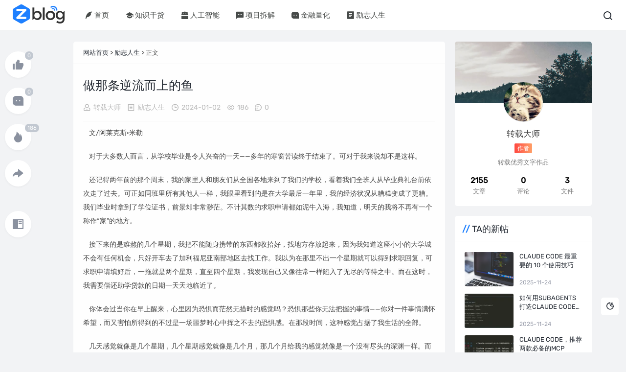

--- FILE ---
content_type: text/html; charset=utf-8
request_url: http://www.guoxifeng.cn/post/1189.html
body_size: 8138
content:
<!DOCTYPE html>
<html lang="zh-CN">
<head>
<meta charset="UTF-8">
<meta name="viewport" content="width=device-width,minimum-scale=1,maximum-scale=1,initial-scale=1,maximum-scale=1">
<title>做那条逆流而上的鱼 - 郭夕锋的私人笔记</title>
<meta name="keywords" content="郭夕锋的私人笔记">
<meta name="description" content="文/阿莱克斯·米勒对于大多数人而言，从学校毕业是令人兴奋的一天——多年的寒窗苦读终于结束了。可对于我来说却不是这样。还记得两年前的那个周末，我的家里人和朋友们从全国各地来到了我们的学校，看着我们全班人从毕业典礼台前依次走...,郭夕锋的私人笔记">
<link rel="prev" title="喜欢还是不喜欢，才是根本" href="http://www.guoxifeng.cn/post/1188.html">
<link rel="next" title="每个人都需要一块石头" href="http://www.guoxifeng.cn/post/1191.html">
<link rel="canonical" href="http://www.guoxifeng.cn/post/1189.html">
<meta name="applicable-device" content="pc,mobile">
<meta name="generator" content="Z-BlogPHP 1.7.4 Themes: Yeelz.Com">
<link rel="stylesheet" href="http://www.guoxifeng.cn/zb_users/theme/Jz52_tsqa/style/style.css?v1.1.3">
<link rel="stylesheet" href="http://www.guoxifeng.cn/zb_users/theme/Jz52_tsqa/xtiper/xtiper.css">
<script src="http://www.guoxifeng.cn/zb_users/theme/Jz52_tsqa/xtiper/xtiper.min.js"></script>
<script src="http://www.guoxifeng.cn/zb_system/script/jquery-2.2.4.min.js"></script>
<script src="http://www.guoxifeng.cn/zb_system/script/zblogphp.js"></script>
<script src="http://www.guoxifeng.cn/zb_system/script/c_html_js_add.php"></script>
<link rel="stylesheet" href="http://www.guoxifeng.cn/zb_users/plugin/xiurr_code/assets/css/highlight/atom-one-dark.min.css"><link rel="stylesheet" href="http://www.guoxifeng.cn/zb_users/plugin/xiurr_code/assets/css/xiurr_code.min.css?v=1.1"></head>
<body>
<div class="main">
<div class="header" id="header">
  <div class="page-top">
    <div id="logo-text"> <a class="logo-text" href="http://www.guoxifeng.cn/"><img src="/zb_users/theme/Jz52_tsqa/images/logo.png" alt="郭夕锋的私人笔记"><img src="/zb_users/theme/Jz52_tsqa/images/nlogo.png" alt="郭夕锋的私人笔记" class="nightlogoimg"></a> </div>
	<ul id="top-nav" class="menu">
	  <li class="navbar-item"><a href="/" title=""><i class="jzicon-quill-pen-fill"></i>首页</a></li><li class="navbar-item"><a href="/category-1.html" title="知识干货"><i class="jzicon-graduation-cap-fill"></i>知识干货</a></li><li class="navbar-item"><a href="/category-4.html" title="人工智能"><i class="jzicon-android-fill"></i>人工智能</a><ul  class="sub-nav"><li class="navbar-item"><a href="http://www.rgzn1.com" title="AI导航"><i class="jzicon-quill-pen-fill"></i>AI导航</a></li><li class="navbar-item"><a href="/category-6.html" title="前沿技术"><i class="jzicon-code-box-fill"></i>前沿技术</a></li></ul></li><li class="navbar-item"><a href="/category-2.html" title="项目拆解"><i class="jzicon-message-2-fill"></i>项目拆解</a></li><li class="navbar-item"><a href="/category-3.html" title="金融量化"><i class="jzicon-message-3-fill"></i>金融量化</a></li><li class="navbar-item"><a href="/category-7.html" title="励志人生"><i class="jzicon-file-list-2-fill"></i>励志人生</a></li>    </ul>
    <div class="header_search">
	<button id="toggle-search" class="header-button"><i class="jzicon-jzsearch"></i></button>
	  <form name="search" method="post" id="search-form" action="http://www.guoxifeng.cn/zb_system/cmd.php?act=search">
        <input name="q" autocomplete="off" placeholder="请输入搜索内容..." type="search" value="" required="required" title="站内搜索">
        <input type="submit" value="搜索">
      </form>
    </div>
			<div class="con"> <i class="jzicon-jzmenu Navleft"></i></div>
	</div>
  <div class="bgDiv"></div>
  <div class="mobile-sidebar">
  <div class="mobile-sidebar-header">
     <div class="btn-group">
		<a href="javascript:void(0);" id="jzicon-close"><i class="jzicon-close Navleft"></i></a>
     </div>
  </div>
    <ul class="navbar-nav">
    </ul>
  </div>
  <div id="percentageCounter"></div>
</div><div class="main-single">
  <div class="single-content ">
    <div class="box-middle">
      <div class="post-page">
	          <div class="place fadeinyp"><a title="首页" href="http://www.guoxifeng.cn/">网站首页</a> &gt; <a href="http://www.guoxifeng.cn/category-7.html">励志人生</a> &gt; 正文 </div>
        <div class="post-single fadeinyp">
          <div class="post-title">
            <h1>做那条逆流而上的鱼</h1>
          </div>
          <div class="post-info">
            <div class="single-meta"><span class="date"><i class="jzicon-jzuser"></i><a href="http://www.guoxifeng.cn/author-2.html">转载大师</a></span> <span class="date"><i class="jzicon-jzwenben"></i><a href="http://www.guoxifeng.cn/category-7.html" rel="category tag">励志人生</a></span> <span class="date"><i class="jzicon-jzshijian"></i>2024-01-02</span> <span class="date lls"><i class="jzicon-jzyan"></i>186</span> <span class="data"><i class="jzicon-jzqipaoa"></i>0</span></div>
          </div>
          <div class="post-content"> <p>&nbsp;&nbsp;&nbsp;&nbsp;文/阿莱克斯·米勒</p><p>&nbsp;&nbsp;&nbsp;&nbsp;对于大多数人而言，从学校毕业是令人兴奋的一天——多年的寒窗苦读终于结束了。可对于我来说却不是这样。</p><p>&nbsp;&nbsp;&nbsp;&nbsp;还记得两年前的那个周末，我的家里人和朋友们从全国各地来到了我们的学校，看着我们全班人从毕业典礼台前依次走了过去。可正如同班里所有其他人一样，我眼里看到的是在大学最后一年里，我的经济状况从糟糕变成了更糟。我们毕业时拿到了学位证书，前景却非常渺茫。不计其数的求职申请都如泥牛入海，我知道，明天的我将不再有一个称作“家”的地方。</p><p>&nbsp;&nbsp;&nbsp;&nbsp;接下来的是难熬的几个星期，我把不能随身携带的东西都收拾好，找地方存放起来，因为我知道这座小小的大学城不会有任何机会，只好开车去了加利福尼亚南部地区去找工作。我以为在那里不出一个星期就可以得到求职回复，可求职申请填好后，一拖就是两个星期，直至四个星期，我发现自己又像往常一样陷入了无尽的等待之中。而在这时，我需要偿还助学贷款的日期一天天地临近了。</p><p>&nbsp;&nbsp;&nbsp;&nbsp;你体会过当你在早上醒来，心里因为恐惧而茫然无措时的感觉吗？恐惧那些你无法把握的事情——你对一件事情满怀希望，而又害怕所得到的不过是一场噩梦时心中挥之不去的恐惧感。在那段时间，这种感觉占据了我生活的全部。</p><p>&nbsp;&nbsp;&nbsp;&nbsp;几天感觉就像是几个星期，几个星期感觉就像是几个月，那几个月给我的感觉就像是一个没有尽头的深渊一样。而给我打击最深的是无论我怎样努力，好像都无法让生活有丝毫的改变。</p><p>&nbsp;&nbsp;&nbsp;&nbsp;怎样才能让自己的大脑不至于被逼疯呢？我决定用笔记录。把自己的一些想法记在一页纸上，这让每一件事看起来更清晰一点，也更光明一点。这样的书写好像也给了我希望，当你已经走到了穷途末路时，心里有一点点希望本身就是你所需要的全部！</p><p>&nbsp;&nbsp;&nbsp;&nbsp;后来，我干脆把自己受挫的经历写成了一本童话书，书名叫《逆流而上》，书中的主人公是一条无论遇到任何困难都不会放弃自己梦想的小鱼。</p><p>&nbsp;&nbsp;&nbsp;&nbsp;有一天，我收到了一份我的第一本书的出版合同！从那以后，我的境遇渐渐有了一点起色。不久后，我又收到了第二本书的出版合同。几个月后，我应约去迪斯尼公司进行面试，公司不久就聘用了我。</p><p>&nbsp;&nbsp;&nbsp;&nbsp;我讲自己的故事就是要告诉你——永远不要放弃，也许逆境正是你成就自己的一个好机会。即使事情暂时看起来暗无天日，也不要放弃。两年前的今天，我蜷缩在自己的车里，打开一桶罐头，喝着里面的凉汤，现在都已成了过去。</p><p>&nbsp;&nbsp;&nbsp;&nbsp;如果你觉得工作辛苦，那么你就付出时间，但不要放弃，要相信事情一定会好起来。我以前没有任何的文学学历，也从没接触过写作，如果没有那段艰苦时间所受的磨难，我成不了今天的作家。有时候梦想只是在上游不远处等待着你，我们所要做的不过就是鼓足勇气，超越逆流游过去，迎接你的就会是成功。</p> </div>
                	  <div class="share">
		  			<button class="diggit"  onclick="dashangToggle()" > <i class="jzicon-zanshang"></i><em>赞赏</em> </button>
		        </div>
      	  	  <div class="copyright"><blockquote>本文由 @转载大师 于 2024-01-02 发布在 郭夕锋的私人笔记，用于收藏学习，如有侵权，请联系删除。<br>
本文链接：<a href="http://www.guoxifeng.cn/post/1189.html">http://www.guoxifeng.cn/post/1189.html</a></blockquote></div>
	  	    
	  		<div class="single-share">
            <div class="post-share"> <a title="分享"><i class="jzicon-jzfenxiang"></i></a>
              <div class="share-icons share-sns" data-title="做那条逆流而上的鱼" data-url="http://www.guoxifeng.cn/post/1189.html"> 
			  <span class="share-icon share-wechat cl" data-type="wechat" title="分享到微信"><i class="jzicon-weixin"></i><span id="wechat-qrcode"></span></span> 
				<span class="share-icon share-sina-weibo cl" data-type="weibo" title="分享到微博"><i class="jzicon-weibo"></i></span>
				<span class="share-icon share-qq cl" data-type="qq" title="分享到QQ好友"><i class="jzicon-qq"></i></span> 
				</div>
            </div>
            <div class="post-like"> 
						<a href="javascript:;" onclick="Jz52_tsqa_prise('1189')" class="Jz52_tsqa_prise_id-1189 dotGood Jz52_tsqa_prise badge" title="好文！一定要点赞！" data-badge="0"><i class="jzicon-jzzan-h"></i><em class="emz">0</em><em>赞</em></a>												<a href="javascript:;" class="comiis_poster_a single_icon bill_icon" title="文章海报"><i class="jzicon-jzimg"></i></a>
			 
			</div>
			</div>
        </div>
        <div class="nextpro">
          <div class="prev">
            <article class="post-overlay">
              <div class="background-img" style="background-image:url(http://www.guoxifeng.cn/zb_users/theme/Jz52_tsqa/style/images/prevnoimg.jpg)"> </div>
              <div class="post_text">
                  <span><i class="jzicon-angle-left"></i>上一篇</span>                     <h3 class="post__title typescale-1 nav-prev">喜欢还是不喜欢，才是根本</h3>
                     
              </div>
              <a href="http://www.guoxifeng.cn/post/1188.html" class="link-overlay"></a> 
			  </article>
          </div>
          <div class="next">
            <article class="post-overlay">
              <div class="background-img" style="background-image:url(http://www.guoxifeng.cn/zb_users/theme/Jz52_tsqa/style/images/nextnoimg.jpg)"> </div>
              <div class="post_text">
                  <span>下一篇<i class="jzicon-angle-right"></i></span>                     <h3 class="post__title typescale-1 nav-next">每个人都需要一块石头</h3>
                     
              </div>
              <a href="http://www.guoxifeng.cn/post/1191.html" class="link-overlay"></a> 
			  </article>
          </div>
        </div>
	
      	  <div class="related-list">
          <h3><i class="jzicon-jztuwen"></i> 相关文章</h3>
            <ul>
                        <li>
			<a href="http://www.guoxifeng.cn/post/4462.html" title="世界上最大的骗局，叫“以少胜多”">
						<i><img src="http://www.guoxifeng.cn/zb_users/cache/thumbs/c09efe33229bb48c6a043e54dbe69ace-160-112-1.webp" alt="世界上最大的骗局，叫“以少胜多”"></i>
						<p>世界上最大的骗局，叫“以少胜多”</p></a> </li>
                        <li>
			<a href="http://www.guoxifeng.cn/post/4429.html" title="人生感悟：微笑永远是一个人身上最好看的东西">
						<i><img src="/zb_users/theme/Jz52_tsqa/style/images/noimg.png" alt="人生感悟：微笑永远是一个人身上最好看的东西"></i>
						<p>人生感悟：微笑永远是一个人身上最好看的东西</p></a> </li>
                        <li>
			<a href="http://www.guoxifeng.cn/post/4428.html" title="我为什么要这么努力">
						<i><img src="/zb_users/theme/Jz52_tsqa/style/images/noimg.png" alt="我为什么要这么努力"></i>
						<p>我为什么要这么努力</p></a> </li>
                        <li>
			<a href="http://www.guoxifeng.cn/post/4427.html" title="值得一读的爱情唯美感悟句子">
						<i><img src="/zb_users/theme/Jz52_tsqa/style/images/noimg.png" alt="值得一读的爱情唯美感悟句子"></i>
						<p>值得一读的爱情唯美感悟句子</p></a> </li>
                        <li>
			<a href="http://www.guoxifeng.cn/post/4426.html" title="生活感悟唯美句子">
						<i><img src="/zb_users/theme/Jz52_tsqa/style/images/noimg.png" alt="生活感悟唯美句子"></i>
						<p>生活感悟唯美句子</p></a> </li>
                        <li>
			<a href="http://www.guoxifeng.cn/post/4425.html" title="熬，是人生最深的滋味">
						<i><img src="/zb_users/theme/Jz52_tsqa/style/images/noimg.png" alt="熬，是人生最深的滋味"></i>
						<p>熬，是人生最深的滋味</p></a> </li>
                        <li>
			<a href="http://www.guoxifeng.cn/post/4424.html" title="感悟人生经典语句心情">
						<i><img src="/zb_users/theme/Jz52_tsqa/style/images/noimg.png" alt="感悟人生经典语句心情"></i>
						<p>感悟人生经典语句心情</p></a> </li>
                        <li>
			<a href="http://www.guoxifeng.cn/post/4423.html" title="让命运为你转身">
						<i><img src="/zb_users/theme/Jz52_tsqa/style/images/noimg.png" alt="让命运为你转身"></i>
						<p>让命运为你转身</p></a> </li>
            			</ul>	
	  </div>
	         </div>
    </div>
    <aside id="sticky-wrapper">
	<div> 
		<span class="ifread"><a href="javascript:;" onclick="Jz52_tsqa_prise('1189')" class="Jz52_tsqa_prise_id-1189 dotGood Jz52_tsqa_prise badge" title="好文！一定要点赞！" data-badge="0"><i class="jzicon-jzzan-h"></i><em class="emz">0</em><em>赞</em></a></span>
		<span class="ifread"><a title="回复" href="#divCommentPost" class="badge" data-badge="0"><i class="jzicon-message-3-fill"></i></a></span>
	<span class="ifread"><a title="热度" href="#" class="badge" data-badge="186"><i class="jzicon-fire-fill"></i></a></span>
		<span class="ifread Cshare"><a title="分享" href="javascript:;" class=""><i class="jzicon-share-forward-fill"></i></a>
	  <em class="share-sns" data-title="做那条逆流而上的鱼" data-url="http://www.guoxifeng.cn/post/1189.html"> 
			<span class="cl" data-type="wechatl" title="分享到微信"><a title="分享到微信" href="#" class="bds_weixin" ><i class="jzicon-weixin"></i>微信<span id="wechat-qrcodel"></span></a></span>			<span class="cl" data-type="weibo" title="分享到微博"><a title="分享到新浪微博" href="#" class="bds_tsina" ><i class="jzicon-weibo"></i>新浪微博</a></span>			<span class="cl" data-type="qzone" title="分享到QQ空间"><a title="分享到QQ空间" href="#" class="bds_qzone" ><i class="jzicon-qzone"></i>QQ空间</a></span>			<span class="cl" data-type="qq" title="分享到QQ好友"><a title="分享到QQ好友" href="#" class="bds_qq" ><i class="jzicon-qq"></i>QQ</a></span>	  </em>
	</span>
	<span style="margin-top: 30px;"><a href="javascript:;" title="沉浸阅读" class="goread"><i class="jzicon-book-read-fill"></i></a></span>
		</div>
	</aside>
    <aside id="sidebar-right">
		<div class="widget ifread sidebar" id="side-new-about-user">
	  <div class="side-title">
		<h3 class="function_t">作者信息</h3>
	  </div>
	  <div>
		<div class="content">
		  <div id="about-bg" style="background: url(/zb_users/theme/Jz52_tsqa/images/about.jpg) center center no-repeat;background-size:cover;"></div>
		  <a class="avatar" href="http://www.guoxifeng.cn/author-2.html"><img src="http://www.guoxifeng.cn/zb_users/avatar/0.png" alt="转载大师"></a></div>
		<div class="text">
		  <h2>转载大师</h2>
		  <span class="author_t">作者</span>
		  <p>转载优秀文字作品</p>
		</div>
		<div class="card-info-data">
		  <div class="card-info-data-item is-center">
		  <a href="http://www.guoxifeng.cn/author-2.html">
			<div class="length_num">2155</div>
			<div class="headline">文章</div>
		  </a>
		  </div>
		  <div class="card-info-data-item is-center">
		  <a href="http://www.guoxifeng.cn/author-2.html">
			<div class="length_num">0</div>
			<div class="headline">评论</div>
		  </a>
		  </div>
		  <div class="card-info-data-item is-center">
		  <a href="http://www.guoxifeng.cn/author-2.html">
			<div class="length_num">3</div>
			<div class="headline">文件</div>
		  </a>
		  </div>
		</div>
	  </div>
	</div>
		<div class="widget ifread" id="side-new-userarticle"><h3 class="function_t">TA的新帖</h3><ul><li class="widget-list-item"><a href="http://www.guoxifeng.cn/post/4430.html" target="_blank" title="Claude Code 最重要的 10 个使用技巧"> <div class="widget-post-list"> <img src="/zb_users/theme/Jz52_tsqa/style/images/noimg.png" alt="Claude Code 最重要的 10 个使用技巧"> </div> </a><div class="widget-post-list-item"><div class="list-body"><a class="list-title" href="http://www.guoxifeng.cn/post/4430.html" target="_blank" title="Claude Code 最重要的 10 个使用技巧">Claude Code 最重要的 10 个使用技巧</a></div><div class="list-footer"><span>2025-11-24</span></div></div><div class="clear"></div></li><li class="widget-list-item"><a href="http://www.guoxifeng.cn/post/4431.html" target="_blank" title="如何用Subagents打造Claude Code专业开发团队"> <div class="widget-post-list"> <img src="http://www.guoxifeng.cn/zb_users/cache/thumbs/dd144e441f969f5cedca2932ff2da269-100-70-1.webp" alt="如何用Subagents打造Claude Code专业开发团队"> </div> </a><div class="widget-post-list-item"><div class="list-body"><a class="list-title" href="http://www.guoxifeng.cn/post/4431.html" target="_blank" title="如何用Subagents打造Claude Code专业开发团队">如何用Subagents打造Claude Code专业开发团队</a></div><div class="list-footer"><span>2025-11-24</span></div></div><div class="clear"></div></li><li class="widget-list-item"><a href="http://www.guoxifeng.cn/post/4432.html" target="_blank" title="Claude Code，推荐两款必备的MCP"> <div class="widget-post-list"> <img src="http://www.guoxifeng.cn/zb_users/cache/thumbs/a7f06034729fe240e530991fff82f345-100-70-1.webp" alt="Claude Code，推荐两款必备的MCP"> </div> </a><div class="widget-post-list-item"><div class="list-body"><a class="list-title" href="http://www.guoxifeng.cn/post/4432.html" target="_blank" title="Claude Code，推荐两款必备的MCP">Claude Code，推荐两款必备的MCP</a></div><div class="list-footer"><span>2025-11-24</span></div></div><div class="clear"></div></li><li class="widget-list-item"><a href="http://www.guoxifeng.cn/post/4433.html" target="_blank" title="Claude Code如何使用CLAUDE.md决定开发风格和效率"> <div class="widget-post-list"> <img src="http://www.guoxifeng.cn/zb_users/cache/thumbs/3130a0ce27f382b7e70d5da7684d5a25-100-70-1.webp" alt="Claude Code如何使用CLAUDE.md决定开发风格和效率"> </div> </a><div class="widget-post-list-item"><div class="list-body"><a class="list-title" href="http://www.guoxifeng.cn/post/4433.html" target="_blank" title="Claude Code如何使用CLAUDE.md决定开发风格和效率">Claude Code如何使用CLAUDE.md决定开发风格和效率</a></div><div class="list-footer"><span>2025-11-24</span></div></div><div class="clear"></div></li><li class="widget-list-item"><a href="http://www.guoxifeng.cn/post/4434.html" target="_blank" title="全网最全！Claude code完整参考指南"> <div class="widget-post-list"> <img src="/zb_users/theme/Jz52_tsqa/style/images/noimg.png" alt="全网最全！Claude code完整参考指南"> </div> </a><div class="widget-post-list-item"><div class="list-body"><a class="list-title" href="http://www.guoxifeng.cn/post/4434.html" target="_blank" title="全网最全！Claude code完整参考指南">全网最全！Claude code完整参考指南</a></div><div class="list-footer"><span>2025-11-24</span></div></div><div class="clear"></div></li><li class="widget-list-item"><a href="http://www.guoxifeng.cn/post/4435.html" target="_blank" title="Claude Code 从入门到精通：安装、配置、命令与高级技巧详解"> <div class="widget-post-list"> <img src="/zb_users/theme/Jz52_tsqa/style/images/noimg.png" alt="Claude Code 从入门到精通：安装、配置、命令与高级技巧详解"> </div> </a><div class="widget-post-list-item"><div class="list-body"><a class="list-title" href="http://www.guoxifeng.cn/post/4435.html" target="_blank" title="Claude Code 从入门到精通：安装、配置、命令与高级技巧详解">Claude Code 从入门到精通：安装、配置、命令与高级技巧详解</a></div><div class="list-footer"><span>2025-11-23</span></div></div><div class="clear"></div></li></ul></div>	<div id="directory"></div>
	
<div class="widget ifread" id="side-hot-view-item">
<h3 class="function_t">热门文章</h3><ul></ul>
</div><div class="widget ifread" id="side-new-comment-item">
<h3 class="function_t">最新评论</h3><ul></ul>
</div>	</aside>
  </div>
      <div class="hide_box"></div>
      <div class="shang_box"> <a class="shang_close" href="javascript:void(0)" onclick="dashangToggle()" title="关闭"><img src="http://www.guoxifeng.cn/zb_users/theme/Jz52_tsqa/style/images/close.png" alt="取消"></a>
        <div class="shang_payimg"> <img src="/zb_users/theme/Jz52_tsqa/style/images/weipayimg.svg" alt="扫码支持" title="扫一扫"> <img src="/zb_users/theme/Jz52_tsqa/style/images/alipayimg.svg" style="display: none;"  alt="支付码"> </div>
        <div class="shang_payselect">
		  <div class="pay_item  checked" data-id="/zb_users/theme/Jz52_tsqa/style/images/weipayimg.svg"> <span class="radiobox"></span> <span class="pay_logo"><img src="http://www.guoxifeng.cn/zb_users/theme/Jz52_tsqa/style/images/wechat.svg" alt="微信支付"></span> </div>
          <div class="pay_item" data-id="/zb_users/theme/Jz52_tsqa/style/images/alipayimg.svg"> <span class="radiobox"></span> <span class="pay_logo"><img src="http://www.guoxifeng.cn/zb_users/theme/Jz52_tsqa/style/images/alipay.svg" alt="支付宝"></span> </div>
        </div>
      </div>
		<script>
		$(function(){
			$(".pay_item").click(function(){
				$(this).addClass('checked').siblings('.pay_item').removeClass('checked');
				var dataid=$(this).attr('data-id');
				$(".shang_payimg img").attr("src",dataid);
			});
			$(".hide_box").click(function(){
				dashangToggle();
			});
		});
		function dashangToggle(){
			$(".hide_box").fadeToggle();
			$(".shang_box").fadeToggle();
		}
		</script> 

<script>
var billmE = new Array("","Jan","Feb","Mar","Apr","May","Jun","Jul","Aug","Spt","Oct","Nov","Dec"); 
var billhost = "http://www.guoxifeng.cn/",billtxt1 = "老司机，路子野，随时超车",billtxt2 = "Copyright Guoxifeng Rights Reserved.",billurl = "http://www.guoxifeng.cn/post/1189.html",billtag = "励志人生",billtitle = "做那条逆流而上的鱼",billcont = "文/阿莱克斯·米勒对于大多数人而言，从学校毕业是令人兴奋的一天——多年的寒窗苦读终于结束了。可对于我来说却不是这样。还记得两年前...",billimg = "/zb_users/theme/Jz52_tsqa/bill/bill.jpg",billlogo = "/zb_users/theme/Jz52_tsqa/bill/logo.png",billd = "02",billY = "2024",billm = billmE[parseInt("1")];
var hbtim = '<div class="img_time">'+billd+'<span>'+billm+'. '+billY+'</span></div>';</script>
<link href="http://www.guoxifeng.cn/zb_users/theme/Jz52_tsqa/bill/bill.css" media="all" rel="stylesheet">
<script src="http://www.guoxifeng.cn/zb_users/theme/Jz52_tsqa/bill/html2canvas.min.js"></script>
<script src="http://www.guoxifeng.cn/zb_users/theme/Jz52_tsqa/bill/bill.js"></script>
<script src="http://www.guoxifeng.cn/zb_users/theme/Jz52_tsqa/bill/billgo.js"></script>

<script src="http://www.guoxifeng.cn/zb_users/theme/Jz52_tsqa/script/asid.js"></script>  <div id="footer">
  <p>Copyright Guoxifeng Rights Reserved.
<a href="https://www.beian.gov.cn/portal/registerSystemInfo?recordcode=32068202000722">苏公网安备32068202000722号</a> <a href="https://beian.miit.gov.cn/" rel="nofollow" target="_blank">苏ICP备2022041737号-1</a></p><p>Powered: <a href="http://www.zblogcn.com/" target="_blank">Z-BlogPHP</a></p>  </div>
</div>
</div>
<a href="javascript:void(0);" class="to-top" id="to-top"><i class="jzicon-jzzhiding"></i><em>返回顶部</em></a>
<a class="jznight" href="javascript:switchNightMode()" target="_self"><i class="jzicon-yejian-b"></i><em>暗黑模式</em></a><script src="http://www.guoxifeng.cn/zb_users/theme/Jz52_tsqa/script/custom.js?v1.1.3"></script>
<script src="http://www.guoxifeng.cn/zb_users/theme/Jz52_tsqa/script/qrcode.min.js"></script>
<script>window.XIURR_CODE_CONFIG ={"border_style":"mac-dark","highlight_style":"atom-one-dark.min.css","show_shadow":"show-shadow","show_type":"","show_line":"","show_line_number":"show-line-number","code_word_wrap":"","code_group_btn":{"full":"on","copy":"on","close":"on"},"code_close":"off","code_height_limit":"0","code_limit_btn":"off","keep_config":"on","code_style":""}</script><script type="text/javascript" src="http://www.guoxifeng.cn/zb_users/plugin/xiurr_code/assets/vendor/clipboard.min.js"></script><script type="text/javascript" src="http://www.guoxifeng.cn/zb_users/plugin/xiurr_code/assets/vendor/highlight.min.js"></script><script type="text/javascript" src="http://www.guoxifeng.cn/zb_users/plugin/xiurr_code/assets/js/xiurr_code.min.js?v=1.1"></script><script src="http://www.guoxifeng.cn/zb_users/theme/Jz52_tsqa/script/sticky-left.js"></script><script src="http://www.guoxifeng.cn/zb_users/theme/Jz52_tsqa/script/sidebar-right.js"></script></body>
</html><!--63.05 ms , 19 queries , 2901kb memory , 0 error-->

--- FILE ---
content_type: text/css
request_url: http://www.guoxifeng.cn/zb_users/plugin/xiurr_code/assets/css/highlight/atom-one-dark.min.css
body_size: 884
content:
pre code.hljs{display:block;overflow-x:auto;padding:1em}code.hljs{padding:3px 5px}.code-wrapper pre code.hljs,.hljs{color:#abb2bf;background:#282c34}.hljs-comment,.hljs-quote{color:#5c6370;font-style:italic}.hljs-doctag,.hljs-formula,.hljs-keyword{color:#c678dd}.hljs-deletion,.hljs-name,.hljs-section,.hljs-selector-tag,.hljs-subst{color:#e06c75}.hljs-literal{color:#56b6c2}.hljs-addition,.hljs-attribute,.hljs-meta .hljs-string,.hljs-regexp,.hljs-string{color:#98c379}.hljs-attr,.hljs-number,.hljs-selector-attr,.hljs-selector-class,.hljs-selector-pseudo,.hljs-template-variable,.hljs-type,.hljs-variable{color:#d19a66}.hljs-bullet,.hljs-link,.hljs-meta,.hljs-selector-id,.hljs-symbol,.hljs-title{color:#61aeee}.hljs-built_in,.hljs-class .hljs-title,.hljs-title.class_{color:#e6c07b}.hljs-emphasis{font-style:italic}.hljs-strong{font-weight:700}.hljs-link{text-decoration:underline}

--- FILE ---
content_type: text/css
request_url: http://www.guoxifeng.cn/zb_users/theme/Jz52_tsqa/style/css/style.css
body_size: 2271
content:
@font-face {
  font-family: 'icomoon';
  src:  url('fonts/icomoon.eot?b2bfcw');
  src:  url('fonts/icomoon.eot?b2bfcw#iefix') format('embedded-opentype'),
    url('fonts/icomoon.ttf?b2bfcw') format('truetype'),
    url('fonts/icomoon.woff?b2bfcw') format('woff'),
    url('fonts/icomoon.svg?b2bfcw#icomoon') format('svg');
  font-weight: normal;
  font-style: normal;
  font-display: block;
}

[class^="jzicon-"], [class*=" jzicon-"] {
  /* use !important to prevent issues with browser extensions that change fonts */
  font-family: 'icomoon' !important;
  speak: never;
  font-style: normal;
  font-weight: normal;
  font-variant: normal;
  text-transform: none;
  line-height: 1;

  /* Better Font Rendering =========== */
  -webkit-font-smoothing: antialiased;
  -moz-osx-font-smoothing: grayscale;
}

.jzicon-quill-pen-fill:before {
  content: "\e94b";
}
.jzicon-quill-pen-line:before {
  content: "\e94c";
}
.jzicon-fire-fill:before {
  content: "\e94a";
}
.jzicon-message-3-fill:before {
  content: "\ef45";
}
.jzicon-message-2-fill:before {
  content: "\ef43";
}
.jzicon-share-forward-fill:before {
  content: "\f0fc";
}
.jzicon-qr-code-fill:before {
  content: "\f03c";
}
.jzicon-alert-fill:before {
  content: "\ea20";
}
.jzicon-book-open-fill:before {
  content: "\eada";
}
.jzicon-book-read-fill:before {
  content: "\eadc";
}
.jzicon-home-5-fill:before {
  content: "\ee1e";
}
.jzicon-store-fill:before {
  content: "\f1a8";
}
.jzicon-hotel-fill:before {
  content: "\ee3a";
}
.jzicon-mail-fill:before {
  content: "\eef3";
}
.jzicon-inbox-archive-fill:before {
  content: "\ee4c";
}
.jzicon-cloud-fill:before {
  content: "\eb9c";
}
.jzicon-pie-chart-fill:before {
  content: "\eff9";
}
.jzicon-chat-smile-2-fill:before {
  content: "\eb6e";
}
.jzicon-chat-voice-fill:before {
  content: "\eb76";
}
.jzicon-palette-fill:before {
  content: "\efc4";
}
.jzicon-code-box-fill:before {
  content: "\eba6";
}
.jzicon-mac-fill:before {
  content: "\eee5";
}
.jzicon-file-list-2-fill:before {
  content: "\ecec";
}
.jzicon-price-tag-3-fill:before {
  content: "\f022";
}
.jzicon-map-2-fill:before {
  content: "\ef05";
}
.jzicon-clapperboard-fill:before {
  content: "\eb8e";
}
.jzicon-information-fill:before {
  content: "\ee58";
}
.jzicon-user-smile-fill:before {
  content: "\f273";
}
.jzicon-t-shirt-2-fill:before {
  content: "\f1d4";
}
.jzicon-inbox-unarchive-fill:before {
  content: "\ee50";
}
.jzicon-bar-chart-box-fill:before {
  content: "\ea97";
}
.jzicon-terminal-box-fill:before {
  content: "\f1f5";
}
.jzicon-javascript-fill:before {
  content: "\f33a";
}
.jzicon-macbook-fill:before {
  content: "\eee7";
}
.jzicon-instance-fill:before {
  content: "\f382";
}
.jzicon-hard-drive-2-fill:before {
  content: "\edf8";
}
.jzicon-file-word-2-fill:before {
  content: "\ed1a";
}
.jzicon-file-ppt-2-fill:before {
  content: "\ecfe";
}
.jzicon-file-excel-2-fill:before {
  content: "\ecdc";
}
.jzicon-translate:before {
  content: "\f227";
}
.jzicon-translate-2:before {
  content: "\f226";
}
.jzicon-a-b:before {
  content: "\ea05";
}
.jzicon-bank-card-fill:before {
  content: "\ea91";
}
.jzicon-shopping-bag-2-fill:before {
  content: "\f113";
}
.jzicon-shopping-bag-3-fill:before {
  content: "\f115";
}
.jzicon-funds-fill:before {
  content: "\eda2";
}
.jzicon-apple-fill:before {
  content: "\ea3f";
}
.jzicon-alipay-fill:before {
  content: "\ea2b";
}
.jzicon-android-fill:before {
  content: "\ea35";
}
.jzicon-app-store-fill:before {
  content: "\ea3d";
}
.jzicon-chrome-fill:before {
  content: "\eb8c";
}
.jzicon-dingding-fill:before {
  content: "\ec31";
}
.jzicon-netease-cloud-music-fill:before {
  content: "\ef8a";
}
.jzicon-mini-program-fill:before {
  content: "\ef5a";
}
.jzicon-telegram-fill:before {
  content: "\f1ef";
}
.jzicon-wechat-pay-fill:before {
  content: "\f2b7";
}
.jzicon-windows-fill:before {
  content: "\f2c7";
}
.jzicon-hq-fill:before {
  content: "\ee3e";
}
.jzicon-hd-fill:before {
  content: "\ee01";
}
.jzicon-4k-fill:before {
  content: "\ea03";
}
.jzicon-settings-6-fill:before {
  content: "\f0eb";
}
.jzicon-graduation-cap-fill:before {
  content: "\f332";
}
.jzicon-building-3-fill:before {
  content: "\eb0a";
}
.jzicon-send-plane-2-fill:before {
  content: "\f0d7";
}
.jzicon-html5-fill:before {
  content: "\ee40";
}
.jzicon-git-repository-fill:before {
  content: "\edc6";
}
.jzicon-tv-fill:before {
  content: "\f236";
}
.jzicon-database-fill:before {
  content: "\ec17";
}
.jzicon-server-fill:before {
  content: "\f0df";
}
.jzicon-gamepad-fill:before {
  content: "\edaa";
}
.jzicon-keyboard-box-fill:before {
  content: "\ee72";
}
.jzicon-dashboard-2-fill:before {
  content: "\ec0f";
}
.jzicon-folder-4-fill:before {
  content: "\ed55";
}
.jzicon-folder-music-fill:before {
  content: "\ed6d";
}
.jzicon-shopping-cart-2-fill:before {
  content: "\f11d";
}
.jzicon-vip-crown-2-fill:before {
  content: "\f28b";
}
.jzicon-money-cny-box-fill:before {
  content: "\ef5e";
}
.jzicon-red-packet-fill:before {
  content: "\f05f";
}
.jzicon-edge-new-fill:before {
  content: "\f31c";
}
.jzicon-vuejs-fill:before {
  content: "\f2a5";
}
.jzicon-whatsapp-fill:before {
  content: "\f2bb";
}
.jzicon-truck-fill:before {
  content: "\f230";
}
.jzicon-train-fill:before {
  content: "\f222";
}
.jzicon-image-fill:before {
  content: "\ee4a";
}
.jzicon-movie-2-fill:before {
  content: "\ef7e";
}
.jzicon-camera-fill:before {
  content: "\eb2e";
}
.jzicon-camera-2-fill:before {
  content: "\eb2a";
}
.jzicon-camera-lens-fill:before {
  content: "\eb2f";
}
.jzicon-disc-fill:before {
  content: "\ec35";
}
.jzicon-closed-captioning-fill:before {
  content: "\eb9a";
}
.jzicon-apps-2-fill:before {
  content: "\ea41";
}
.jzicon-settings-fill:before {
  content: "\f0ed";
}
.jzicon-shield-user-fill:before {
  content: "\f10b";
}
.jzicon-delete-bin-6-fill:before {
  content: "\ec25";
}
.jzicon-notification-badge-fill:before {
  content: "\ef97";
}
.jzicon-account-box-fill:before {
  content: "\ea06";
}
.jzicon-sun-cloudy-fill:before {
  content: "\f1ba";
}
.jzicon-facebook:before {
  content: "\e60b";
}
.jzicon-douyin:before {
  content: "\e60e";
}
.jzicon-kuaishou:before {
  content: "\e692";
}
.jzicon-arrow-down:before {
  content: "\e72b";
}
.jzicon-arrow-right:before {
  content: "\e736";
}
.jzicon-double-quotes:before {
  content: "\e739";
}
.jzicon-close:before {
  content: "\e741";
}
.jzicon-instagram:before {
  content: "\e768";
}
.jzicon-twitter:before {
  content: "\e8d1";
}
.jzicon-zanshang:before {
  content: "\e900";
}
.jzicon-qzone:before {
  content: "\e901";
}
.jzicon-vplay:before {
  content: "\e902";
}
.jzicon-jzadmin:before {
  content: "\e903";
}
.jzicon-jzbiaoqing:before {
  content: "\e904";
}
.jzicon-jzbodong:before {
  content: "\e905";
}
.jzicon-jzcamera:before {
  content: "\e906";
}
.jzicon-jzchuangzuo:before {
  content: "\e907";
}
.jzicon-jzdingwei:before {
  content: "\e908";
}
.jzicon-jzemail:before {
  content: "\e909";
}
.jzicon-jzfeiji:before {
  content: "\e90a";
}
.jzicon-jz-fenlei:before {
  content: "\e90b";
}
.jzicon-jzfenxiang:before {
  content: "\e90c";
}
.jzicon-jzgengduo:before {
  content: "\e90d";
}
.jzicon-jzguangdie:before {
  content: "\e90e";
}
.jzicon-jzguidang:before {
  content: "\e90f";
}
.jzicon-jzguizi:before {
  content: "\e910";
}
.jzicon-jzhome:before {
  content: "\e911";
}
.jzicon-jzhongbao:before {
  content: "\e912";
}
.jzicon-jzhuangguan:before {
  content: "\e913";
}
.jzicon-jzimg:before {
  content: "\e914";
}
.jzicon-jzlaba:before {
  content: "\e915";
}
.jzicon-jzmenu:before {
  content: "\e916";
}
.jzicon-jzqipaoa:before {
  content: "\e917";
}
.jzicon-jzqipaob:before {
  content: "\e918";
}
.jzicon-jzqipaoc:before {
  content: "\e919";
}
.jzicon-jzqipaod:before {
  content: "\e91a";
}
.jzicon-jzqr:before {
  content: "\e91b";
}
.jzicon-jzrmb-b:before {
  content: "\e91c";
}
.jzicon-jzrmb-h:before {
  content: "\e91d";
}
.jzicon-jzsearch:before {
  content: "\e91e";
}
.jzicon-jzshaixuan:before {
  content: "\e91f";
}
.jzicon-jzshichang:before {
  content: "\e920";
}
.jzicon-jzshijian:before {
  content: "\e921";
}
.jzicon-jzshop:before {
  content: "\e922";
}
.jzicon-jzsystem:before {
  content: "\e923";
}
.jzicon-jztag:before {
  content: "\e924";
}
.jzicon-jztuwen:before {
  content: "\e925";
}
.jzicon-jztxt:before {
  content: "\e926";
}
.jzicon-jzuser:before {
  content: "\e927";
}
.jzicon-jzvideo:before {
  content: "\e928";
}
.jzicon-jzwenben:before {
  content: "\e929";
}
.jzicon-jzxiazai:before {
  content: "\e92a";
}
.jzicon-jzxin-b:before {
  content: "\e92b";
}
.jzicon-jzxingxing-b:before {
  content: "\e92c";
}
.jzicon-jzxingxing-h:before {
  content: "\e92d";
}
.jzicon-jzxin-h:before {
  content: "\e92e";
}
.jzicon-jzyan:before {
  content: "\e92f";
}
.jzicon-jzyouqing:before {
  content: "\e930";
}
.jzicon-jzzan-b:before {
  content: "\e931";
}
.jzicon-jzzan-h:before {
  content: "\e932";
}
.jzicon-jzzhiding:before {
  content: "\e933";
}
.jzicon-jzzuanshi:before {
  content: "\e934";
}
.jzicon-yejian-b:before {
  content: "\e935";
}
.jzicon-yejian-h:before {
  content: "\e936";
}
.jzicon-logo:before {
  content: "\e937";
}
.jzicon-add:before {
  content: "\e938";
}
.jzicon-alipay:before {
  content: "\e939";
}
.jzicon-angle-left:before {
  content: "\e93a";
}
.jzicon-angle-right:before {
  content: "\e93b";
}
.jzicon-angle-up:before {
  content: "\e93c";
}
.jzicon-bilibili:before {
  content: "\e93d";
}
.jzicon-chajian:before {
  content: "\e93e";
}
.jzicon-sepan:before {
  content: "\e93f";
}
.jzicon-yifu:before {
  content: "\e940";
}
.jzicon-chuangkou:before {
  content: "\e941";
}
.jzicon-fuzhi:before {
  content: "\e942";
}
.jzicon-shuaxin:before {
  content: "\e943";
}
.jzicon-yjt:before {
  content: "\e944";
}
.jzicon-zjt:before {
  content: "\e945";
}
.jzicon-guanji:before {
  content: "\e946";
}
.jzicon-tuichu:before {
  content: "\e947";
}
.jzicon-guanbi:before {
  content: "\e948";
}
.jzicon-telegram:before {
  content: "\e949";
}
.jzicon-github:before {
  content: "\e98c";
}
.jzicon-momo:before {
  content: "\e99a";
}
.jzicon-pinterest:before {
  content: "\e9f7";
}
.jzicon-qq:before {
  content: "\ea02";
}
.jzicon-rss:before {
  content: "\ea19";
}
.jzicon-weibo:before {
  content: "\ea71";
}
.jzicon-weixin:before {
  content: "\ea72";
}
.jzicon-weixinzhifu:before {
  content: "\ea73";
}
.jzicon-zhihu:before {
  content: "\ea7b";
}


--- FILE ---
content_type: image/svg+xml
request_url: http://www.guoxifeng.cn/zb_users/theme/Jz52_tsqa/style/images/alipayimg.svg
body_size: 2811
content:
<svg id="图层_1" data-name="图层 1" xmlns="http://www.w3.org/2000/svg" viewBox="0 0 400 449"><defs><style>.cls-1{fill:#00a0e8;}.cls-2,.cls-3{fill:#fff;}.cls-3{fill-rule:evenodd;}.cls-4{fill:#19a0e5;}</style></defs><rect class="cls-1" width="400" height="449"/><rect class="cls-2" x="84.37" y="114.77" width="231.27" height="231.27"/><path class="cls-2" d="M104.92,74.5a22.13,22.13,0,0,1-2.57,8.69,19,19,0,0,1-5.92,6.44c1.33.21,2.7.38,4.11.5s2.87.21,4.38.27v5a58.49,58.49,0,0,1-16.6-2,60.19,60.19,0,0,1-16.47,2v-5c1.48-.06,2.93-.15,4.34-.27s2.77-.29,4.08-.5a19.2,19.2,0,0,1-7.44-10.16h6.32a13.24,13.24,0,0,0,3.64,4.81,19.75,19.75,0,0,0,5.57,3.22A20.07,20.07,0,0,0,94.18,84a13.36,13.36,0,0,0,3.65-5.31H72V74.5H84.83V69.27H71.61v-4.2H84.83V61.73h7v3.34h13.22v4.2H91.8V74.5Z" transform="translate(0 0)"/><path class="cls-2" d="M111.58,95.32V76.14h-1.79l-1.05-5h1.79l4.4-9.43h6.7L116.52,72.9h1V95.34Zm30.71-29.43v4.42h-1.76v25h-9.17l-1.52-4.65h4.39V70.31H120V65.89h14.27V61.73h6.26v4.16Zm-15,8.53,2.4,8.08H132l-1.49,3.79h-5.81l-3.32-11.87Z" transform="translate(0 0)"/><path class="cls-2" d="M151.62,95.37l-.81-3.21-.14,2.89h-4.31l-.4-3.52h.91l.47-7.67h4l-.41,8h1.26V82.29H147V69.59h15.45V82.28h-4.63V95.37Zm11.53-31.29v4.2H146.24v-4.2h5.42V61.64h6.08v2.44Zm-6.59,14.58V73.38H152.5v5.28ZM159,95.05l-.57-11.19h4l.47,7.67h1l-.44,3.52Zm5.72.32-.47-3.52h.81L166.43,71h-2.16v-4.2h2.43l.34-5h5.58l-.34,5h7.14V71H172l-1.65,24.38Zm14.78-4.2-.88,4.2h-6.19V73.5h5.48V91.15Zm-5.75-25.46V62.64h5.54l-.81,3.07Z" transform="translate(0 0)"/><path class="cls-2" d="M197.07,95.14V85.71h-4.8v9.61h-7.61V89.91h1.19V62H215.5V95.32h-8.93L205.49,91h3.25V85.71h-4.9v9.43Zm-4.8-23.29h4.8v-5.6h-4.8Zm0,9.79h4.8V75.91h-4.8Zm16.47-15.39h-4.9v5.6h4.9Zm-4.9,15.39h4.9V75.91h-4.9Z" transform="translate(0 0)"/><path class="cls-2" d="M253.72,74.5a22.3,22.3,0,0,1-2.57,8.69,19,19,0,0,1-5.92,6.44c1.33.21,2.7.38,4.11.5s2.87.21,4.38.27v5a58.56,58.56,0,0,1-16.61-2,60.19,60.19,0,0,1-16.47,2v-5q2.24-.09,4.35-.27c1.41-.12,2.77-.29,4.07-.5a19.2,19.2,0,0,1-7.44-10.16H228a13.33,13.33,0,0,0,3.63,4.81,20.19,20.19,0,0,0,5.6,3.23A20.2,20.2,0,0,0,243,84a13.36,13.36,0,0,0,3.65-5.31H220.81V74.5h12.82V69.27H220.41v-4.2h13.22V61.73h7v3.34h13.22v4.2H240.6V74.5Z" transform="translate(0 0)"/><path class="cls-2" d="M260.36,95.32V76.14h-1.79l-1.05-5h1.84l4.4-9.43h6.69l-5.09,11.17h.94V95.32Zm30.71-29.43v4.42h-1.71v25h-9.13l-1.53-4.65h4.4V70.31H268.8V65.89h14.27V61.73h6.29v4.16ZM276,74.42l2.4,8.08h2.4l-1.46,3.79h-5.82l-3.31-11.87Z" transform="translate(0 0)"/><path class="cls-2" d="M314.89,61.64V63.9h13.47v7.77h-6.77V68H301.2v3.66h-6.53V63.9h13.46V61.64Zm13.36,11.52v4.28H314.76v4h12.68v4.33H314.76v5.06h3.35l-.67-3.75H324l.68,3.75h3.59v4.29H294.81V90.83h13.45V85.77H295.58V81.44h12.68v-4H294.81V73.16Z" transform="translate(0 0)"/><path class="cls-2" d="M105.81,390.17c1.38-.44,2.73-.88,4-1.33v-5.25h-3.68v-1.71h3.68v-4.31h1.8v4.31H115v1.71h-3.35v4.64l3.64-1.29a13.4,13.4,0,0,0,.18,1.79c-1.29.45-2.56.9-3.82,1.36v6.62c0,1.63-.78,2.44-2.34,2.44h-2.58q-.1-.94-.27-1.89a17.59,17.59,0,0,0,2.4.16c.67,0,1-.36,1-1.08v-5.59l-3.52,1.3Zm9.43-10.92h13V381h-3.88v15.21c0,1.9-.94,2.86-2.81,2.87h-3.91a13.76,13.76,0,0,0-.36-2c1.7.12,3,.18,3.8.18s1.39-.52,1.39-1.57V381h-7.21Z" transform="translate(0 0)"/><path class="cls-2" d="M128.05,387.27h5.86v-6.53H129V379h20.14v1.78H144.6v6.53h5.55v1.78H144.6v10.24h-1.84V389.05h-7a13.67,13.67,0,0,1-1.18,6.11c-.73,1.46-2.42,2.94-5,4.42A19.46,19.46,0,0,0,128.3,398a11.08,11.08,0,0,0,4.58-3.66c.67-1,1-2.79,1.09-5.3h-5.85Zm7.7,0h7v-6.53h-7Z" transform="translate(0 0)"/><path class="cls-2" d="M150.26,380.5h10.2v-3.23h1.84v3.23H172v1.64H162.3v3.36h6.33v1.56a20.13,20.13,0,0,1-5.72,7.46,28.1,28.1,0,0,0,9.43,2.82,19.94,19.94,0,0,0-1.28,2,27.38,27.38,0,0,1-9.85-3.59,36.66,36.66,0,0,1-10,3.92,9.06,9.06,0,0,0-1-1.77,35.84,35.84,0,0,0,9.54-3.29,18.26,18.26,0,0,1-5-7.42h-2.29V385.5h8v-3.32h-10.2Zm16.2,6.61h-9.88a14.7,14.7,0,0,0,4.78,6.39,16.05,16.05,0,0,0,5.1-6.38Z" transform="translate(0 0)"/><path class="cls-2" d="M172.09,388a37.56,37.56,0,0,0,5.13-10.72l1.84.7q-.93,2.5-1.91,4.66v16.7h-1.79V386.25a31.79,31.79,0,0,1-2.56,3.92A14.38,14.38,0,0,0,172.09,388Zm6.54-5.6h10.29V377.5h1.82v4.92H194v1.71h-3.25V395.5q0,3.5-3.17,3.54H184.2a19.58,19.58,0,0,0-.36-2q2.16.18,3.33.18a1.66,1.66,0,0,0,1.39-.45,3,3,0,0,0,.36-1.77V384.15H178.63Zm1.46,5.26,1.51-.94q1.36,2,3.21,5.18l-1.62,1a43.72,43.72,0,0,0-3.1-5.24Z" transform="translate(0 0)"/><path class="cls-2" d="M194.42,396.5h9.94v-5.12h-8v-1.66h8v-3.28h-8.85v-1.66H215.1v1.66h-8.84v3.28h8.1v1.66h-8.1v5.12h10v1.69H194.42Zm.72-16.17h9.8a26.16,26.16,0,0,0-1.35-2.36l1.64-.76a22.63,22.63,0,0,1,1.63,2.6l-1,.52h9.65v3.78h-1.82V382H197v2.09h-1.82Zm13.77,12.6,1.32-1a26.86,26.86,0,0,1,2.74,3l-1.46,1.12A33.58,33.58,0,0,0,208.91,392.93Z" transform="translate(0 0)"/><path class="cls-2" d="M223,400.4h-4.6V379.05H223v1.56h-2.66v18.24H223Z" transform="translate(0 0)"/><path class="cls-2" d="M223.22,381.28h2.58V377.5h3v3.78h2.45v2.92H228.8v3.3l2.42-.65v2.87l-2.47.73v6a2.65,2.65,0,0,1-.83,2.24c-.56.42-1.87.65-3.93.68-.24-1.06-.51-2.08-.81-3q.78.06,1.86.06c.48,0,.72-.36.72-1.1V391.4l-2.31.72L223,389l2.78-.7v-4.1h-2.58Zm9,5.86H241v-5.08h-9.26v-2.87h12.36v20.23H241v-1.21H230.77v-2.87H241V390h-8.76Z" transform="translate(0 0)"/><path class="cls-2" d="M245.43,386.69h21.7V390h-21.7Z" transform="translate(0 0)"/><path class="cls-2" d="M267.36,381.28h2.58V377.5h3v3.78h2.42v2.92h-2.45v3.3l2.42-.65c0,1,0,2,.05,2.87l-2.47.73v6a2.65,2.65,0,0,1-.83,2.24c-.56.42-1.87.65-3.93.68-.24-1.06-.51-2.08-.81-3q.78.06,1.86.06c.48,0,.72-.36.72-1.1V391.4l-2.31.72-.47-3.1,2.78-.7v-4.1h-2.56Zm9,5.86h8.76v-5.08h-9.26v-2.87h12.36v20.23h-3.1v-1.21H274.93v-2.87h10.24V390h-8.76Z" transform="translate(0 0)"/><path class="cls-2" d="M294.19,400.4h-4.61v-1.55h2.67V380.61h-2.67v-1.56h4.61Z" transform="translate(0 0)"/><path class="cls-3" d="M200,205.41a24,24,0,1,1-24,24A24,24,0,0,1,200,205.41Z" transform="translate(0 0)"/><path class="cls-4" d="M187.69,236.33a4.15,4.15,0,0,1,3.39-4.27c4.27-.72,10.15,2.85,10.15,2.85-2.67,3.38-6.41,5.16-9.26,5.16C189.47,239.9,187.69,238.5,187.69,236.33ZM218,237.76c-.54-.18-12.65-3.92-12.29-4.28,1.78-2.14,3-7.12,3-7.12v-1.07h-7.12v-2.68h8.79V221h-8.73v-3.92h-3.57v3.74h-7.83v1.61h7.83v2.67h-6.23v1.07h12.83a21.6,21.6,0,0,1-1.79,5.7c-.17-.36-5.87-2.32-9.08-2.5-3.39.18-6.06,1.25-7.31,3.75-1.78,4.63,1.07,9.26,7.49,9.26a13.51,13.51,0,0,0,10.11-5.89c1.07.53,7.13,3.56,10.87,5.52a19.29,19.29,0,0,1-15,7,19.53,19.53,0,0,1-19.59-19.47v-.17a19.53,19.53,0,0,1,19.47-19.59H200a19.54,19.54,0,0,1,19.6,19.48h0v.11a18.05,18.05,0,0,1-1.6,8.38Z" transform="translate(0 0)"/></svg>

--- FILE ---
content_type: image/svg+xml
request_url: http://www.guoxifeng.cn/zb_users/theme/Jz52_tsqa/style/images/weipayimg.svg
body_size: 3765
content:
<svg id="图层_1" data-name="图层 1" xmlns="http://www.w3.org/2000/svg" viewBox="0 0 400 449"><defs><style>.cls-1,.cls-4{fill:#22ac38;}.cls-2,.cls-3{fill:#fff;}.cls-3,.cls-4{fill-rule:evenodd;}</style></defs><rect class="cls-1" width="400" height="449"/><path class="cls-2" d="M107.44,388.33a36.47,36.47,0,0,0,4.68-10.9l1.66.49a58.44,58.44,0,0,1-2,5.61v16.05h-1.6V386.84a28.16,28.16,0,0,1-2,3.28C107.89,389.5,107.67,388.89,107.44,388.33Zm7.82,3.72,1.51-.83a10.8,10.8,0,0,0,2.59,3,8.34,8.34,0,0,0,1.11-3.74h-5.86V384.3h6.06v-2.22h-7.18v-1.53h7.18v-3h1.69v3h7.26v1.53h-7.26v2.22h6v7.2H126.7v-1h-4.53a11.18,11.18,0,0,1-1.36,4.72h0a20.08,20.08,0,0,0,9,2.37c-.45.65-.86,1.27-1.24,1.87a21.47,21.47,0,0,1-9-2.92,17.81,17.81,0,0,1-5.77,3.1c-.35-.48-.74-1-1.17-1.51a16.77,16.77,0,0,0,5.48-2.65,13.4,13.4,0,0,1-2.85-3.43Zm5.35-3.07c0-.72.06-1.77.06-3.17h-4.31V389Zm1.73,0h4.4v-3.17h-4.38V389Z" transform="translate(0 0)"/><path class="cls-2" d="M140.28,399.17V392h-6.53a14.46,14.46,0,0,1-2.72,7.75c-.39-.49-.83-1-1.33-1.55a11.9,11.9,0,0,0,2-4.58,36.87,36.87,0,0,0,.49-6.88v-8H150.5v17.85c0,1.78-.85,2.68-2.54,2.68-1,0-2.19,0-3.48-.07-.07-.5-.19-1.12-.34-1.87,1.31.09,2.36.14,3.17.14a1.25,1.25,0,0,0,1.39-1.33V392h-6.6v7.14Zm-6.41-8.76h6.41v-4.2H134A36.81,36.81,0,0,1,133.87,390.41Zm.1-10v4.18h6.31v-4.18Zm14.71,0h-6.6v4.18h6.6Zm-6.6,10h6.6v-4.2h-6.6Z" transform="translate(0 0)"/><path class="cls-2" d="M151.56,390.68a28,28,0,0,0,4.31-7l1.48.69c-.55,1.17-1.13,2.27-1.73,3.28V399.5H154.1v-9.44a23.49,23.49,0,0,1-2,2.45A16.06,16.06,0,0,0,151.56,390.68Zm.11-7.23a21.77,21.77,0,0,0,4.25-5.86l1.39.78a26.44,26.44,0,0,1-5.1,6.83c-.16-.58-.34-1.17-.54-1.7Zm11.3,8.74h-3v1c0,2.7-.75,4.61-2.26,5.75a16,16,0,0,0-1-1.44c1.18-.78,1.77-2.27,1.77-4.49v-2.38h6v3.91c.69-.6,1.48-1.3,2.36-2.11.14.66.27,1.23.38,1.73-.82.66-1.75,1.46-2.8,2.42l-.9.9-1.16-1.41a2.14,2.14,0,0,0,.61-1.61ZM157.78,385V379.5h1.44v4h1.84v-5.71h1.48v5.71h1.82v-4h1.44v6.24h-1.44V385Zm.45,2h7.13v1.57h-7.14Zm10.2-9.54,1.53.27c-.24,1.38-.53,2.7-.85,3.95H174v1.62h-1.08a30.45,30.45,0,0,1-2.16,10.18,13.79,13.79,0,0,0,3.38,4.28c-.33.58-.65,1.16-1,1.73a17.31,17.31,0,0,1-3.29-4.36,22.09,22.09,0,0,1-3.47,4.52,16.81,16.81,0,0,0-1.1-1.42,18.46,18.46,0,0,0,3.78-4.83,22.75,22.75,0,0,1-1.53-7c-.24.57-.49,1.13-.76,1.67a10,10,0,0,0-1.08-1.17,29.34,29.34,0,0,0,2.79-9.42Zm2.92,5.84h-2.7l-.07.21a24,24,0,0,0,1.3,8.06,35.2,35.2,0,0,0,1.48-8.27Z" transform="translate(0 0)"/><path class="cls-2" d="M173.64,388.26a37,37,0,0,0,5-10.83l1.76.49a55.32,55.32,0,0,1-2.14,5.58v16.1h-1.7V386.79a31.67,31.67,0,0,1-2.2,3.31C174.14,389.5,173.89,388.86,173.64,388.26Zm6.49-7.8h7.33c-.44-.77-.91-1.53-1.4-2.29l1.51-.78c.53.8,1.07,1.66,1.59,2.56l-1,.51h7.76V382H180.13Zm1.24,3.66h13.25v1.53H181.36Zm0,3.62h13.25v1.53H181.36Zm.24,3.64h12.75v8.22h-1.7v-1.35h-9.3v1.35h-1.73Zm11,1.53h-9.3v3.82h9.32Z" transform="translate(0 0)"/><path class="cls-2" d="M205.84,401.35h-5.59v-26h5.59v1.9H202.6V399.5h3.24Z" transform="translate(0 0)"/><path class="cls-2" d="M206.16,378.06h3.14V373.5h3.64v4.59h3v3.56h-3v4l2.95-.8c0,1.22,0,2.39.05,3.5l-3,.89v7.32a3.26,3.26,0,0,1-1,2.72c-.68.52-2.27.79-4.79.83-.29-1.29-.62-2.53-1-3.72.63.06,1.39.08,2.27.08.58,0,.87-.44.87-1.34v-4.78l-2.82.87-.57-3.77,3.39-.85v-5h-3.13Zm11,7.14h10.66V379H216.55V375.5h15v24.64h-3.78v-1.48H215.36v-3.5h12.47V388.7H217.15Z" transform="translate(0 0)"/><path class="cls-2" d="M233.2,384.65h26.41v4.05H233.2Z" transform="translate(0 0)"/><path class="cls-2" d="M259.92,378.06h3.14V373.5h3.64v4.59h3v3.56h-3v4l3-.8v3.5l-3,.89v7.32a3.26,3.26,0,0,1-1,2.72c-.68.52-2.27.79-4.79.83-.29-1.29-.62-2.53-1-3.72.63.06,1.39.08,2.27.08.58,0,.87-.44.87-1.34v-4.78l-2.82.87-.57-3.77,3.39-.85v-5h-3.14Zm11,7.14h10.66V379H270.36V375.5h15v24.64h-3.78v-1.48H269.1v-3.5h12.47V388.7H270.91Z" transform="translate(0 0)"/><path class="cls-2" d="M292.55,401.35H287V399.5h3.25V377.3H287v-1.9h5.6Z" transform="translate(0 0)"/><rect class="cls-2" x="84.37" y="113.49" width="231.27" height="231.27"/><path class="cls-2" d="M72.05,69.81h3.73v2.06H72.05v6.44c1.21-.36,2.36-.75,3.31-1l.26,2-3.57,1.08v9c0,2.52-.81,3.14-3.59,3.14H66l-.42-2h2.38c1.64,0,2-.3,2-1.8V81c-1.8.53-3.46,1.08-4.58,1.41l-.45-2.06c1.3-.33,3.13-.85,5-1.44V71.87H65.68V69.81H69.9V64.12H72Zm7.1,21v2.55h-2V74.19a28.35,28.35,0,0,1-1.83,2.65l-1.5-1.54a29.09,29.09,0,0,0,5.43-11.51l2.09.39a41.19,41.19,0,0,1-1.67,5.07h8l-3.11-4.51,1.6-1c.82,1.12,2.56,3.5,3.31,4.62L88,69.27h6.8v1.9h-7v4.54h6.37v1.87H87.78v4.51h6.37V84H87.78v4.94h7.45v1.89Zm0-15.11h6.61V71.16H79.15Zm0,6.38h6.61V77.57H79.15Zm0,6.84h6.61V84H79.15Z" transform="translate(0 0)"/><path class="cls-2" d="M111.72,72.68h17.43v1.9H110.68a33.89,33.89,0,0,1-3.34,4.64V93.35h-2v-12a40.36,40.36,0,0,1-4.94,4l-.91-2a30.38,30.38,0,0,0,8.76-8.7h-7.81v-1.9h9a28.27,28.27,0,0,0,1.4-2.94l2.13.46C112.51,71.08,112.11,71.9,111.72,72.68ZM119,68.6h-8.8v2.29h-2.06V68.6h-8.07V66.7h8.07V64h2.06V66.7H119V64h2V66.7h8v1.9h-8V71h-2Zm8.15,8.92v1.67l-6.58,4v.56h9v1.83h-9v3.79c0,2.78-.68,3.57-4,3.57h-3.63l-.39-1.9h3.34c2.09,0,2.64-.49,2.64-2.12V85.58h-9.15V83.75h9.15V82.38l4.94-3H111.13V77.5Z" transform="translate(0 0)"/><path class="cls-2" d="M137.75,75.92a46,46,0,0,1-3,4.81l-1.24-1.83c2.65-3.63,5-9.06,6.67-14.72l2,.49a59.51,59.51,0,0,1-2.39,7V93.5h-2Zm16.06-7.72h9.48v1.9h-9.48v3.57h7.91v8.14h-7.91A11,11,0,0,1,152.27,88a38.47,38.47,0,0,0,11.81,2.82l-.56,2.09c-5.36-.69-9.42-1.73-12.62-3.37-1.8,1.57-4.61,2.75-8.87,3.89l-1-2c3.8-1,6.28-1.93,7.88-3.11a17.78,17.78,0,0,1-4.93-5l1.47-1.18a16,16,0,0,0,4.94,4.75,8.37,8.37,0,0,0,1.37-5.17h-8V73.6h8V70.1h-9.3V68.2h9.32V64.12h2Zm-8,11.71h6V75.5h-6Zm8-4.38v4.38h5.92V75.5Z" transform="translate(0 0)"/><path class="cls-2" d="M190.83,90.64c2.09,0,2.45-.43,2.45-2.16V83.87h-8.67v9h-2.09v-9h-8.73a20.07,20.07,0,0,1-3.37,9.84l-2-1c2.91-4.45,3.34-6.48,3.34-13.67V66.11h23.6V89.17c0,2.78-.88,3.6-3.89,3.6h-3.66l-.39-2.13Zm-17-8.86h8.64v-5.6h-8.6v3.6a14.89,14.89,0,0,1,0,2Zm0-7.69h8.6V68.2h-8.6Zm10.69-5.89v5.89h8.67V68.2Zm0,13.58h8.67v-5.6h-8.67Z" transform="translate(0 0)"/><path class="cls-2" d="M210,79.5V76.16h10.53l-.29-.46.55-1H210.36v-.22c-.52,1-1.14,2.15-1.83,3.3V91.1c2.09-2,2.52-3.27,2.52-6.45V80.93h9v4.41l1.57-1.44.66,3.34a35.8,35.8,0,0,0-4.12,3.66l-2-2a1.74,1.74,0,0,0,.56-1.44V84.25h-2.35v1.11c0,3.14-.56,4.91-3.08,7.85l-2.81-1.67V93h-3.3V82.5c-.53.69-1.08,1.34-1.57,1.93l-1.54-3.7A40.53,40.53,0,0,0,207.53,72l2.78,1.11V67.16a57.29,57.29,0,0,1-5.4,7.55l-2.55-2.45a41.31,41.31,0,0,0,5.4-7.72l3,1.8-.26.49h2.94v4.58h.92v-7h3.1v7h.95V66.83h3.11v6.08a44.29,44.29,0,0,0,2.55-8.43l3.3.39a38.56,38.56,0,0,1-1,4.38h6v3.53h-1.21c-.46,5.1-1.27,8.87-2.78,12.17a26.69,26.69,0,0,0,4.81,6.18l-2.65,2.55a39.87,39.87,0,0,1-4-5.36,39.74,39.74,0,0,1-4.91,5.85l-2.65-2.62a25.11,25.11,0,0,0,5.69-6.83,31.9,31.9,0,0,1-2-6.7l-.43.75-1-1.6V79.5Zm15-6.22a30.32,30.32,0,0,0,1.47,7.36,34.77,34.77,0,0,0,1.57-7.82h-2.85Z" transform="translate(0 0)"/><path class="cls-2" d="M245.83,67.39h8.27l-1.24-2.29,3.89-1.18c.39.79,1.18,2.26,1.83,3.47h7.92v3.66H245.66V67.88c-.49,1.44-1,2.78-1.5,4.09V93.12h-3.8V79c-.49.72-1,1.44-1.57,2.16l-2.43-3.41a43.62,43.62,0,0,0,6.35-13.5l3.79,1.08Zm.91,14.45h17.93V93.06h-3.9V91.91H250.64v1.15h-3.9Zm.69-6.08V72.42H264v3.34Zm0,4.74V77.13H264V80.5Zm3.21,8h10.13V85.31H250.64Z" transform="translate(0 0)"/><path class="cls-2" d="M284.09,74.5V71.66H272V67.8h12.1V64.3h4.27v3.5h12v3.86h-12V74.5h8.34v3.8a26.91,26.91,0,0,1-6.87,8.21,43.41,43.41,0,0,0,11,3.56l-1.18,4.22A46.77,46.77,0,0,1,286,89a72.66,72.66,0,0,1-13.27,5.2L271.3,90a66.8,66.8,0,0,0,11-3.79,32.62,32.62,0,0,1-5.72-7.2l1.08-.68h-3.11V74.5ZM286,84.18a18.37,18.37,0,0,0,5.79-5.88h-11A20.42,20.42,0,0,0,286,84.16Z" transform="translate(0 0)"/><path class="cls-2" d="M309.56,79.09c-.65.92-1.34,1.84-2.06,2.75l-2.62-3.6a46.53,46.53,0,0,0,7.23-13.9l4.06,1.09c-.82,2.32-1.67,4.44-2.55,6.44V92.93h-4.06Zm21.13-8.89h4.38v3.92h-4.38V88.94c0,3.37-1.34,4.48-5.1,4.48h-4.23l-.78-4.06h4c1.89,0,2.06-.39,2.06-1.66V74.12H314.73V70.2h11.84V64.74h4.12Zm-14.78,7.23,3.27-2.16c1.27,1.7,4,5.59,5.23,7.49L321,85.05c-1.24-2-3.86-5.79-5.13-7.62Z" transform="translate(0 0)"/><path class="cls-3" d="M200,205.15a24,24,0,1,1-24,24A24,24,0,0,1,200,205.15Z" transform="translate(0 0)"/><path class="cls-4" d="M200,209.5a19.62,19.62,0,1,0,19.61,19.63v0A19.61,19.61,0,0,0,200,209.5Zm9.8,20.16h-7.35v2.45h7.35v3.81h-7.35v4.91h-4.9v-4.91h-7.36v-3.81h7.36v-2.45h-7.36v-3.82h5.72l-4.36-6.54,3.27-2.18,5.18,7.53,5.17-7.53,3.27,2.18-4.36,6.54h5.72Z" transform="translate(0 0)"/></svg>

--- FILE ---
content_type: application/javascript
request_url: http://www.guoxifeng.cn/zb_users/theme/Jz52_tsqa/script/asid.js
body_size: 962
content:
/*此代码由AI协助编写*/var headings=$("4h tnetnoc-tsop.,3h tnetnoc-tsop.,2h tnetnoc-tsop.,1h tnetnoc-tsop.".split("").reverse().join(""));if(headings["\u006c\u0065\u006e\u0067\u0074\u0068"]===(0xa0309^0xa0309)){}else{var $toc=$(">lu<".split("").reverse().join(""))["\u0061\u0064\u0064\u0043\u006c\u0061\u0073\u0073"]("cot".split("").reverse().join(""));var $currentHeading;headings["\u0065\u0061\u0063\u0068"](function(_0x38afc3,_0x41c823){var _0x4d6ed7=_0x41c823["\u0074\u0061\u0067\u004e\u0061\u006d\u0065"]["\u0074\u006f\u004c\u006f\u0077\u0065\u0072\u0043\u0061\u0073\u0065"](),_0x5404fa=$(_0x41c823)["\u0074\u0065\u0078\u0074"](),_0x149e76="-cot".split("").reverse().join("")+_0x38afc3,_0x1ce2ef=$(">il<".split("").reverse().join(""))['addClass']("-cot".split("").reverse().join("")+_0x4d6ed7)["\u0061\u0070\u0070\u0065\u006e\u0064"]($(">a<".split("").reverse().join(""))["\u0074\u0065\u0078\u0074"](_0x5404fa)["\u0061\u0074\u0074\u0072"]("ferh".split("").reverse().join(""),"\u0023"+_0x149e76));$(_0x41c823)["\u0061\u0074\u0074\u0072"]("di".split("").reverse().join(""),_0x149e76);$toc["\u0061\u0070\u0070\u0065\u006e\u0064"](_0x1ce2ef);});var $tocContainer=$(">vid<".split("").reverse().join(""))['addClass']("cotzj tegdiw".split("").reverse().join(""))["\u0061\u0070\u0070\u0065\u006e\u0064"]($("\u003c\u0068\u0033\u003e")['addClass']("\u0066\u0075\u006e\u0063\u0074\u0069\u006f\u006e\u005f\u0074")["\u0074\u0065\u0078\u0074"]("\u6587\u7ae0\u76ee\u5f55"))['append']($toc);$("\u0023\u0064\u0069\u0072\u0065\u0063\u0074\u006f\u0072\u0079")['append']($tocContainer);$toc['find']("\u0061")["\u006f\u006e"]("\u0063\u006c\u0069\u0063\u006b",function(_0x25cc40){_0x25cc40["\u0070\u0072\u0065\u0076\u0065\u006e\u0074\u0044\u0065\u0066\u0061\u0075\u006c\u0074"]();var _0xf1fe74=$(this)["\u0061\u0074\u0074\u0072"]("\u0068\u0072\u0065\u0066");var _0x1aa429=$(_0xf1fe74)["\u006f\u0066\u0066\u0073\u0065\u0074"]()["\u0074\u006f\u0070"];$('html,\x20body')['animate']({'scrollTop':_0x1aa429},0xe3813^0xe39e7);});$(window)['on']('scroll',function(){var _0x4a84eb=$(this)["\u0073\u0063\u0072\u006f\u006c\u006c\u0054\u006f\u0070"]();$toc["\u0066\u0069\u006e\u0064"]('a')['removeClass']("\u0061\u0063\u0074\u0069\u0076\u0065");headings["\u0065\u0061\u0063\u0068"](function(){if($(this)["\u006f\u0066\u0066\u0073\u0065\u0074"]()['top']<=_0x4a84eb+(0x9fc3a^0x9fc30)){$toc["\u0066\u0069\u006e\u0064"]("\u0061")['removeClass']('active');$toc['find']('a[href=\x22#'+$(this)['attr']("\u0069\u0064")+"]\"".split("").reverse().join(""))["\u0061\u0064\u0064\u0043\u006c\u0061\u0073\u0073"]("\u0061\u0063\u0074\u0069\u0076\u0065");}});});}

--- FILE ---
content_type: application/javascript
request_url: http://www.guoxifeng.cn/zb_users/theme/Jz52_tsqa/bill/billgo.js
body_size: 11391
content:
(function(_0x38dd06,_0x1258e3){function _0x56ff30(_0x37dc73,_0x496157,_0x36973b,_0x241186){return _0x11e4(_0x36973b-0x150,_0x37dc73);}var _0x9ed824=_0x38dd06();function _0x3db6ea(_0x38b86f,_0xa8e3b,_0x4c6b9a,_0x32df65){return _0x11e4(_0xa8e3b-0x2ad,_0x32df65);}while(!![]){try{var _0x4e63fd=parseInt(_0x3db6ea(0x482,0x4aa,0x461,0x45c))/(-0x2023+0xc9*-0x1a+-0x348e*-0x1)*(-parseInt(_0x56ff30(0x2f1,0x375,0x351,0x30b))/(0x1*0x1d15+0x8c3*-0x4+0x5f9))+-parseInt(_0x3db6ea(0x508,0x505,0x509,0x54a))/(0x207e+-0xa0+0x65f*-0x5)*(parseInt(_0x56ff30(0x389,0x371,0x363,0x32b))/(-0x420+0x376+0x1d*0x6))+parseInt(_0x56ff30(0x45a,0x3e0,0x3ff,0x44a))/(0x15bf+0x137*0x13+0x1*-0x2ccf)+parseInt(_0x3db6ea(0x591,0x554,0x568,0x59c))/(0x154f+0x10d*-0x5+0x201*-0x8)+parseInt(_0x56ff30(0x41f,0x3ae,0x3c6,0x398))/(-0x4e1*0x4+-0x1597+0x15f*0x1e)*(parseInt(_0x3db6ea(0x4fd,0x4e1,0x51d,0x4fb))/(0x29*0x2a+0x26a*0x6+-0x152e))+-parseInt(_0x3db6ea(0x520,0x4cd,0x4dc,0x4be))/(0xc79*0x2+0xd8d*-0x1+-0xb5c)*(-parseInt(_0x3db6ea(0x501,0x4f4,0x4d2,0x4f4))/(-0x360*-0xa+-0x2a2*-0x1+-0x2458))+parseInt(_0x3db6ea(0x564,0x52e,0x520,0x500))/(0xfd*0x13+0xa7*0x23+-0x2991)*(-parseInt(_0x3db6ea(0x528,0x4f0,0x4e4,0x552))/(0x1e2c+0x49b+-0x20b*0x11));if(_0x4e63fd===_0x1258e3)break;else _0x9ed824['push'](_0x9ed824['shift']());}catch(_0x286589){_0x9ed824['push'](_0x9ed824['shift']());}}}(_0x40f9,-0x3c*-0x3caf+0xc5cb+0x21f2d*-0x1));var _0x392353=(function(){var _0x55042e=!![];return function(_0x316b4d,_0xf467c8){var _0x3ffa6b=_0x55042e?function(){function _0x18b470(_0x1fddce,_0x161a87,_0x54283b,_0x4be5a1){return _0x11e4(_0x161a87-0x306,_0x1fddce);}if(_0xf467c8){var _0x436772=_0xf467c8[_0x18b470(0x587,0x592,0x538,0x5a1)](_0x316b4d,arguments);return _0xf467c8=null,_0x436772;}}:function(){};return _0x55042e=![],_0x3ffa6b;};}()),_0x524ea0=_0x392353(this,function(){var _0x542fda={};function _0x1bb185(_0x17734d,_0x46fbb5,_0x4297ae,_0x3a21e7){return _0x11e4(_0x4297ae-0x31e,_0x3a21e7);}_0x542fda[_0x1bb185(0x556,0x4ee,0x54e,0x5a4)]=_0x1bb185(0x4e8,0x4ed,0x511,0x506)+'+$';var _0x550b3d=_0x542fda;function _0x44f704(_0x511cfc,_0x4373a5,_0x41e776,_0x58c00b){return _0x11e4(_0x58c00b- -0xb6,_0x511cfc);}return _0x524ea0['toString']()['search'](_0x550b3d[_0x44f704(0x123,0x131,0x193,0x17a)])[_0x44f704(0x1bc,0x1f7,0x18f,0x1b6)]()[_0x44f704(0x1f3,0x18d,0x19b,0x1d8)+'r'](_0x524ea0)[_0x44f704(0x19f,0x1bb,0x187,0x1b0)](_0x44f704(0x106,0x13d,0x19e,0x13d)+'+$');});_0x524ea0();var poster_open='on',comiis_poster_start_wlat=0x7*-0x52e+-0x14d*0xb+0x35f*0xf,comiis_rlmenu=0x19dc+0x26c8+-0x1*0x40a3,comiis_nvscroll=-0x2a7*-0xa+0x10e1*0x1+-0x2b67;function _0x419d92(_0x202cee,_0x1ceaf2,_0x54e606,_0x4459c1){return _0x11e4(_0x1ceaf2- -0x47,_0x202cee);}var comiis_poster_time_baxt;function _0x40f9(){var _0x48edfb=['B3n0zxjFB2T0Aq','Dci+6zw/5OYj5lIk5zU+5l+D5A2y5zU+','DgvYx2jVEf9ZAa','Cg1WvMG','CxvLCNLtzwXLyW','B3n0zxjFAw1NCW','yxnZpsjJB21PAq','mJHKtgjzD2u','A216D3rPCci+','v2DwCeG','B3n0zxjFyM94xW','psjKAxnWBgf5oG','C3rLCL9JBg9Zzq','D2vIA2L0vhjHBG','A2v5','DhjHBNnPDgLVBG','Dg9Y','Bg9Hza','otGWotHYEe9iDuq','DgvYx2LTywDLCW','pgeGAhjLzJ0IiG','EMDjvgm','C2nHBgu','ywHmBNm','BMDFy29SB3i0iG','phaGy2XHC3m9iG','EwvpvwC','C3rLCL9H','CMvTB3zL','yxbWBhK','B3CIigrVD25SBW','y29UC3rYDwn0BW','BKDQrNK','D3vlu2i','q29YCMvJDeXLDG','z2v0rwXLBwvUDa','i2nVBwLPC19WBW','qNLjza','BMDFy29SB3iXiG','sgDjtxK','iJ4k','yuXMBM4','B21PAxnFCg9ZDa','C3bSAxq','qKjltue','qLftsNu','B3n0zxjFAw1NiG','BKL3CeG','C19SB2fKAw5NiG','t09vEuO','DxnLq09suW','r0DnuuO','CxeV','A2DAsNm','rwXJt3a','zw5Ty1a','nZGWmZq4nMDkALHOyq','vNDftNG','ywCIpG','CMvTB3zLq2XHCW','pgrPDIbPzd0IyG','Dg9mB3DLCKnHCW','y2XHC3m9iMnVBq','pc9ZCgfUpJXOmW','mZuWnJa0nvfYAgP1Eq','iIbPzd0Iy29TAq','C19WB3n0zxjFDa','C3jJpsiIigLKpq','C19WB3n0zxjFyW','AhjLzG','uuDQtKC','A21WB3DLCIi+','kcGOlISPkYKRkq','yxnZpsjSB2fKAq','BMDFy29SB3i3iG','y2XVC2u','pgrPDIbPzd0IyW','EMjFDxnLCNmVDa','wKfzrvO','uvz4sMW','Aw1Hz2uVANbLzW','sfPWA0y','mty5odC0sffwBNDP','yMLSBhfY','iMnVBwLPC19WBW','BMDFy29SB3i1iG','mtrlB1zQqLu','B3n0zxjFB2TJBa','ywq9iKHruhjVlG','zxL6EfC','BMDFy29SB3iYiG','EhHgtwq','pgLTzYbZCMm9iG','svDQDw4','psjWywrKAw5NoG','C01zu3y','zxLvtfK','CYi+pc9HpGO','EuLAq24','Dg9eyxrHvvjm','igLKpsjQEMHIza','C3rLCL9SB2fK','x2XVywqIpGO','mxW0Fdn8nxWWFa','nhD2rxH6zG','pJWVC3bHBJ4k','vwXPD3C','DvzKtfu','BwLJCM9TzxnZzq','C3jJ','vuDIBLK','Bwf0y2G','uMP6q1i','BMDLCG','Cg5NiJ48Aw1Nia','zwy9iMPHDMfZyW','ENPmAKG','mJqWmZa5sfDYs05p','ugPOzuW','wgztBfe','r3b4uw4','nxWXFdb8nhWYFa','yvzHBgG','lMnVBwLPC19WBW','zNvUy3rPB24','thfTD3y','AwXSCxiIpJWVza','uMLJrMq','iIbJBgfZCZ0IAW','sMzWt24','BxP3iJ4k','y2PRrMG','ueLgr2q','CLPpB3u','AgvTzs9kEJuYxW','DMz1AvO','DgvY','mJiZmJe3nK5es0rHCG','pc9KAxy+','u0zLEwy','vwPAALG','yK5QDhG','tMPVz0G','pgrPDIbZDhLSzq','Bg9ZzwTLEsi+pa','Axy+cG','B3n0zxjFyM94iG','ANPOyMrVDW','Cw1PDfO','pc9KAxy+cG','ica8C3bHBIbJBa','yNPXsuu','mZq4BKf6vgv4','yxbWvMvYC2LVBG','CMvHzhK','Dci+5Q2J5zYO55sF5OIq5Rw35OQLla','mtCWz0jowxjp','iZaWmdaWma','y2XPy2S','AxnFCg9ZDgvYxW','y29TAwLZx3bVCW','pc9HpJWVzgL2pG','D2zjruu','pgrPDIbJBgfZCW','Aw5KzxHpzG','C3rLCL9IB3G','CMLWDdO7iIbJBa','u2DPqwu','Aw1Hz2uIpJWVza','Ber0DMK','pc9WpGO','qxfOEe4','BvLcuxG','mZG0mteXovrnwuD3wq','pc9OmZ48l2rPDG','q29lsKm','ywrKq2XHC3m','Ag93iIbZDhLSzq','B3n0zxjFB2TPBq','C3rLCL9PBwfNzq','C2HVDW','zYi+cG','qMvxshq','q1Pbzwe','DhnXys9IAwXSlW','CNnOtfa','C3rLCL9IB3HFAq','C2vHCMnO','BM9ft1u','psjJB21PAxnFCa','Bg9Zzs5WBMCIpG','B3n0zxjFzM9VDa','tgXbuuO','Dg9tDhjPBMC','q2LnAwC','BMCUz2LMiIbJBa'];_0x40f9=function(){return _0x48edfb;};return _0x40f9();}$(document)[_0x2ed712(-0xd8,-0x150,-0x124,-0x169)](function(){var _0x4b8d3a={'eyzxW':function(_0x5348bc){return _0x5348bc();},'OOUyJ':function(_0x5474bb,_0x5a9043){return _0x5474bb(_0x5a9043);},'CiMig':_0x3787e4(0x196,0x194,0x134,0x180)+_0x2d387f(-0x2e,-0x4e,-0xcc,-0x8f)};function _0x2d387f(_0x3f85cb,_0x4e1389,_0x5e71f,_0x3b6f1e){return _0x2ed712(_0x5e71f,_0x4e1389-0x13b,_0x3b6f1e-0x50,_0x3b6f1e-0x2f);}function _0x3787e4(_0x31353d,_0x16a472,_0xfbaee3,_0x41464b){return _0x2ed712(_0x31353d,_0x16a472-0x18d,_0xfbaee3-0x277,_0x41464b-0x198);}_0x4b8d3a[_0x2d387f(-0x1e,-0x9a,-0xc0,-0x79)]($,document)['on'](_0x3787e4(0x113,0x119,0x157,0x1b4),_0x4b8d3a[_0x2d387f(-0x5b,-0xa3,-0xc9,-0xac)],function(_0x24df9c){function _0x542c5b(_0x3818a2,_0x4eeaa2,_0x1f06e7,_0x3cfe7a){return _0x3787e4(_0x1f06e7,_0x4eeaa2-0x158,_0x4eeaa2- -0x258,_0x3cfe7a-0xd9);}_0x4b8d3a[_0x542c5b(-0x101,-0x146,-0x12b,-0xf3)](show_comiis_poster_ykzn);});});function comiis_poster_rrwz(){var _0x2ab9e1={'lDtvi':_0x3ab976(0x390,0x3fd,0x42d,0x3cc),'HgIMy':_0x3ab976(0x3bc,0x42f,0x459,0x41c)+_0x54101c(0x492,0x452,0x3e4,0x432),'ahLns':'.comiis_po'+_0x54101c(0x40e,0x3ac,0x422,0x3c0),'BBKMA':function(_0xd601f0,_0x443467){return _0xd601f0(_0x443467);},'GpxQn':_0x54101c(0x3aa,0x42e,0x3b7,0x3d6)+'ster_imgsh'+'ow','enmcP':function(_0x305353,_0x904f3,_0xe57867){return _0x305353(_0x904f3,_0xe57867);},'AqhxN':'.comiis_po'+_0x3ab976(0x42c,0x418,0x44f,0x436)+'mg'};function _0x54101c(_0xacb692,_0xd514dd,_0x4560fa,_0x2737d4){return _0x2ed712(_0xacb692,_0xd514dd-0x2b,_0x2737d4-0x519,_0x2737d4-0x18e);}function _0x3ab976(_0x1e1c62,_0x41df94,_0x2896f7,_0x3c4f9e){return _0x2ed712(_0x2896f7,_0x41df94-0x12,_0x3c4f9e-0x53a,_0x3c4f9e-0x136);}setTimeout(function(){function _0xa00162(_0x385b4b,_0x5c5eaa,_0x24b8bb,_0x1ad5d0){return _0x3ab976(_0x385b4b-0x121,_0x5c5eaa-0xe3,_0x385b4b,_0x5c5eaa-0xed);}function _0x52ff14(_0x3b5b17,_0x24fe6f,_0x7f356d,_0x393ea8){return _0x54101c(_0x393ea8,_0x24fe6f-0x8b,_0x7f356d-0x182,_0x24fe6f-0x1e4);}var _0x16d919={};_0x16d919[_0x52ff14(0x60c,0x619,0x647,0x647)]=0x2,_0x16d919[_0xa00162(0x576,0x55f,0x569,0x59a)]=!![],_0x2ab9e1[_0xa00162(0x58a,0x564,0x5c4,0x589)](html2canvas,document[_0xa00162(0x4ee,0x531,0x4f3,0x500)+_0xa00162(0x54f,0x53d,0x4ed,0x589)](_0x2ab9e1[_0xa00162(0x4d2,0x514,0x514,0x51e)]),_0x16d919)['then'](_0x2ecb9c=>{var _0x225ade=_0x2ecb9c[_0x111cb3(0x268,0x211,0x275,0x252)](_0x2ab9e1[_0x59268b(-0x43,-0x7e,-0x9f,-0xd)],-0x696*-0x4+-0x427+-0x1631+0.9);document[_0x59268b(-0x5,0x9,-0x41,-0x8)+_0x59268b(-0x3,-0x3b,0x2d,0x15)](_0x2ab9e1[_0x111cb3(0x2b7,0x2cb,0x2df,0x2da)])[_0x59268b(-0x7f,-0x83,-0x6d,-0xa0)]=_0x225ade,document[_0x59268b(-0x5,-0x53,-0x6,-0x1d)+_0x59268b(-0x3,-0x38,0x1,0x51)](_0x111cb3(0x2b6,0x298,0x2d1,0x282))[_0x111cb3(0x23c,0x287,0x22e,0x234)]=_0x225ade;function _0x59268b(_0x2c65c9,_0x44fc27,_0x299d07,_0x233262){return _0x52ff14(_0x2c65c9-0x1a,_0x2c65c9- -0x62b,_0x299d07-0xac,_0x233262);}function _0x111cb3(_0xbf4d72,_0x3c82ac,_0x4637f5,_0x2f66fe){return _0xa00162(_0xbf4d72,_0x2f66fe- -0x27a,_0x4637f5-0x1a8,_0x2f66fe-0x4d);}$(_0x2ab9e1[_0x59268b(-0x11,-0x12,-0x2c,-0x41)])['hide'](),_0x2ab9e1[_0x111cb3(0x304,0x314,0x287,0x2df)]($,_0x2ab9e1[_0x111cb3(0x27f,0x2a7,0x254,0x267)])[_0x111cb3(0x2e6,0x304,0x2fd,0x2a3)]();});},0x178c+0x1*0x20a2+-0x37ca);}function show_comiis_poster_ykzn(){var _0x446259={'cXdLQ':function(_0x1976ce){return _0x1976ce();},'QVxJl':function(_0x9eede7,_0x57e672){return _0x9eede7(_0x57e672);},'zzLjH':'.comiis_po'+_0x1cfe54(0x52f,0x548,0x4fc,0x537),'LlAQJ':_0x17554b(0x5ba,0x5cc,0x5eb,0x5d6)+_0x1cfe54(0x54d,0x5b5,0x541,0x562)+_0x17554b(0x638,0x68f,0x642,0x5f4),'UGbnY':_0x1cfe54(0x54c,0x583,0x4df,0x530),'bBPLS':function(_0x580685,_0x5376ef){return _0x580685==_0x5376ef;},'AGYwO':_0x1cfe54(0x4aa,0x4f5,0x49a,0x4f9)+'2','aValh':function(_0xade74c,_0x3e800c){return _0xade74c+_0x3e800c;},'Lqmwv':function(_0x13affa,_0x1f9ae0){return _0x13affa+_0x1f9ae0;},'PIFGd':function(_0x1f601a,_0x163a6e){return _0x1f601a+_0x163a6e;},'BQSJu':function(_0x4bfb7c,_0xb56b01){return _0x4bfb7c+_0xb56b01;},'JfpOn':function(_0x1bba6d,_0x227542){return _0x1bba6d+_0x227542;},'qmitZ':function(_0x2d15b4,_0x405c4f){return _0x2d15b4+_0x405c4f;},'IWjun':function(_0x2d378a,_0x30fa5d){return _0x2d378a+_0x30fa5d;},'eyULY':function(_0x51df83,_0x428180){return _0x51df83+_0x428180;},'GGMQJ':function(_0x15f253,_0x11a107){return _0x15f253+_0x11a107;},'SgiAe':function(_0x5eeaa7,_0x1a4004){return _0x5eeaa7+_0x1a4004;},'oVRFw':function(_0x52d683,_0x2f4d54){return _0x52d683+_0x2f4d54;},'UjZjX':function(_0x2843a7,_0x1b5866){return _0x2843a7+_0x1b5866;},'aLfnn':function(_0x120cfc,_0x514f19){return _0x120cfc+_0x514f19;},'uVdLU':function(_0x49d976,_0x1dc1f2){return _0x49d976+_0x1dc1f2;},'yIZCn':function(_0x72bd6c,_0x40b23a){return _0x72bd6c+_0x40b23a;},'sMYSv':function(_0x301fd2,_0x9ecca4){return _0x301fd2+_0x9ecca4;},'bzqIE':_0x17554b(0x5da,0x588,0x5bc,0x5a2)+_0x17554b(0x645,0x68a,0x65e,0x6b3)+'er_box\x22\x20cl'+'ass=\x22comii'+'s_poster_n'+'chxd\x22>\x0a','bovCv':_0x17554b(0x61b,0x62a,0x613,0x672)+_0x1cfe54(0x561,0x50a,0x501,0x54f)+_0x17554b(0x64d,0x5c2,0x602,0x5f9)+'>\x0a','CZAea':_0x1cfe54(0x4ed,0x52e,0x554,0x535)+_0x1cfe54(0x59a,0x552,0x4f5,0x54f)+_0x17554b(0x608,0x683,0x622,0x62e)+_0x17554b(0x614,0x605,0x625,0x63e),'yeOUg':_0x1cfe54(0x50a,0x526,0x4ea,0x528)+_0x1cfe54(0x4c4,0x495,0x4b3,0x4db)+_0x17554b(0x685,0x657,0x65a,0x615)+'></span>\x0a','tmGQd':'\x20\x20<span\x20cl'+_0x17554b(0x601,0x55f,0x5b9,0x5b9)+_0x17554b(0x5bc,0x60c,0x5ca,0x5c2)+_0x17554b(0x600,0x581,0x5d9,0x599),'rshLP':'\x20\x20<span\x20cl'+_0x1cfe54(0x521,0x4c7,0x4d6,0x4db)+'ng_color3\x22'+_0x1cfe54(0x501,0x4b8,0x4f3,0x4fb),'yoywh':_0x1cfe54(0x4da,0x589,0x4d4,0x528)+_0x1cfe54(0x4a0,0x521,0x4dc,0x4db)+_0x1cfe54(0x4f0,0x51f,0x4f0,0x4e7)+_0x1cfe54(0x4cc,0x542,0x4a6,0x4fb),'CoKJC':_0x17554b(0x65a,0x622,0x606,0x62a)+_0x17554b(0x55f,0x55c,0x5b9,0x55d)+'ng_color6\x22'+_0x17554b(0x5bb,0x5f1,0x5d9,0x61b),'kgZJs':_0x1cfe54(0x509,0x4c9,0x4e4,0x527),'ZAYEZ':_0x1cfe54(0x53a,0x50e,0x552,0x535)+_0x1cfe54(0x577,0x584,0x53c,0x54f)+_0x1cfe54(0x564,0x593,0x5ae,0x556)+_0x17554b(0x64b,0x5f5,0x60b,0x650)+'\x20请稍候</div>'+'\x0a','SFeyf':_0x1cfe54(0x57b,0x54d,0x56a,0x56a)+_0x1cfe54(0x4c9,0x544,0x542,0x4f6)+_0x1cfe54(0x531,0x594,0x5a8,0x574)+_0x17554b(0x5fc,0x61c,0x5c8,0x607)+_0x1cfe54(0x52c,0x4c3,0x4e3,0x504)+_0x1cfe54(0x4b3,0x4bc,0x4d9,0x4d5)+_0x1cfe54(0x4bc,0x522,0x4b0,0x4e6)+_0x1cfe54(0x566,0x4f4,0x57b,0x545)+_0x17554b(0x5a6,0x617,0x5d1,0x5bb),'QGjNG':_0x1cfe54(0x565,0x57c,0x518,0x535)+_0x17554b(0x66b,0x5cc,0x62d,0x665)+_0x17554b(0x622,0x616,0x634,0x622)+_0x17554b(0x5f4,0x677,0x635,0x660)+'片分享</div>\x0a','BeWHt':_0x17554b(0x5cc,0x5fd,0x613,0x5d3)+_0x1cfe54(0x4ed,0x564,0x580,0x54f)+_0x17554b(0x5ea,0x57d,0x5c7,0x5a8)+'ose\x22><a\x20hr'+_0x17554b(0x5bf,0x645,0x5e3,0x5e6)+_0x1cfe54(0x50e,0x54d,0x591,0x538)+_0x1cfe54(0x521,0x524,0x552,0x55c)+_0x1cfe54(0x4fd,0x47b,0x4bd,0x4d6)+_0x17554b(0x61c,0x5da,0x600,0x5f4)+'img\x20src=\x22','nIwpH':_0x1cfe54(0x522,0x531,0x4e6,0x4df)+'heme/Jz52_'+_0x17554b(0x5d4,0x5d1,0x628,0x65d)+'poster_okc'+_0x1cfe54(0x52c,0x533,0x532,0x550)+_0x1cfe54(0x4f7,0x54f,0x4e1,0x533)+'\x0a','PjheL':_0x17554b(0x60e,0x5e8,0x613,0x60d)+_0x1cfe54(0x592,0x544,0x578,0x54f)+_0x17554b(0x5e3,0x5fb,0x63e,0x5fb)+'img\x22>\x0a','vfuiZ':_0x1cfe54(0x4b7,0x4c7,0x49d,0x4ee),'wfIEE':_0x17554b(0x58b,0x5e1,0x5b1,0x54f)+_0x1cfe54(0x564,0x534,0x4d9,0x531)+_0x17554b(0x5f5,0x671,0x618,0x5be)+_0x1cfe54(0x503,0x577,0x578,0x523),'ElcOp':_0x17554b(0x5b1,0x5b8,0x613,0x5e9)+_0x17554b(0x5d9,0x657,0x62d,0x642)+'oster_tita'+'\x22><span\x20cl'+'ass=\x22comii'+_0x17554b(0x58f,0x605,0x5b2,0x604)+_0x17554b(0x670,0x66e,0x66e,0x67f),'bNjtx':_0x1cfe54(0x56c,0x57b,0x58b,0x595)+'>','rziDO':_0x1cfe54(0x584,0x505,0x58c,0x535)+_0x1cfe54(0x58b,0x557,0x58d,0x54f)+'oster_txta'+'\x22>','Uliww':_0x1cfe54(0x527,0x51b,0x572,0x535)+_0x1cfe54(0x4f9,0x547,0x56f,0x54f)+_0x17554b(0x65a,0x5f6,0x62f,0x603)+_0x17554b(0x634,0x618,0x65c,0x66b),'bDfuU':_0x17554b(0x62d,0x6d0,0x670,0x642)+_0x1cfe54(0x56e,0x52e,0x539,0x510)+_0x1cfe54(0x565,0x53a,0x503,0x523),'pmpVh':'<p\x20class=\x22'+_0x1cfe54(0x553,0x56a,0x593,0x55e),'RicFd':_0x1cfe54(0x57e,0x581,0x59a,0x53c),'xxFMd':_0x17554b(0x5f5,0x66d,0x64d,0x620)+_0x1cfe54(0x51e,0x4b1,0x4ff,0x4d9),'VwENx':_0x17554b(0x5ce,0x602,0x5fa,0x611),'cjkFh':function(_0x298862,_0x3b15a5){return _0x298862>=_0x3b15a5;},'HZpkF':_0x17554b(0x603,0x61c,0x610,0x5c9)+_0x17554b(0x59a,0x5a7,0x5f8,0x599),'zgITc':_0x17554b(0x5a8,0x5c1,0x5e9,0x623)+'3','HfDDu':_0x1cfe54(0x58f,0x4e8,0x543,0x52f),'noEOU':'#ffffff','nGjFy':'body','XfSlQ':function(_0xaf4570,_0x5a6287,_0x561eb8){return _0xaf4570(_0x5a6287,_0x561eb8);},'RjzCR':_0x17554b(0x642,0x65b,0x645,0x671),'WgVpH':function(_0x2eef06,_0x7f4627){return _0x2eef06+_0x7f4627;},'mYBQx':_0x1cfe54(0x509,0x4c5,0x4aa,0x4df)+_0x1cfe54(0x53a,0x567,0x546,0x518)+_0x1cfe54(0x5a1,0x50a,0x502,0x54a)+'imageloadi'+_0x1cfe54(0x59d,0x537,0x53b,0x555)+_0x17554b(0x625,0x5ec,0x63a,0x5f3)+_0x1cfe54(0x5b8,0x5bc,0x561,0x586)+'>','wuKSb':function(_0x568eb7,_0x48d394){return _0x568eb7(_0x48d394);}};function _0x1cfe54(_0x1e5ea9,_0x282a9f,_0x251e33,_0x5c00bb){return _0x2ed712(_0x282a9f,_0x282a9f-0x57,_0x5c00bb-0x650,_0x5c00bb-0x135);}function _0x17554b(_0x4ae351,_0x5636f1,_0x57ca2f,_0x1f59cb){return _0x2ed712(_0x4ae351,_0x5636f1-0x108,_0x57ca2f-0x72e,_0x1f59cb-0x1b0);}if(_0x446259['bBPLS'](comiis_poster_start_wlat,0x2302+0x10d4+-0x1*0x33d6)){var _0x3d95c3=_0x446259['AGYwO'][_0x17554b(0x61f,0x6b5,0x65f,0x683)]('|'),_0x29d874=-0xe*-0x16d+-0x113*0x21+0xf7d;while(!![]){switch(_0x3d95c3[_0x29d874++]){case'0':var _0x5856f1=_0x446259[_0x17554b(0x59e,0x60f,0x5ea,0x640)](_0x446259[_0x17554b(0x63b,0x60f,0x5ed,0x5af)](_0x446259[_0x1cfe54(0x521,0x536,0x4bf,0x50f)](_0x446259[_0x1cfe54(0x516,0x4be,0x50b,0x50f)](_0x446259[_0x17554b(0x5cb,0x602,0x5f4,0x5dc)](_0x446259['aValh'](_0x446259[_0x1cfe54(0x5a1,0x539,0x52c,0x583)](_0x446259[_0x1cfe54(0x551,0x4f6,0x560,0x513)](_0x446259[_0x17554b(0x5a7,0x5c8,0x604,0x62f)](_0x446259['Lqmwv'](_0x446259[_0x1cfe54(0x4ee,0x569,0x556,0x526)](_0x446259[_0x17554b(0x60e,0x64c,0x604,0x636)](_0x446259['PIFGd'](_0x446259['aValh'](_0x446259[_0x17554b(0x5ef,0x64d,0x5ed,0x5d7)](_0x446259[_0x17554b(0x5bf,0x617,0x5cd,0x5ea)](_0x446259[_0x17554b(0x5fb,0x5e5,0x5d0,0x622)](_0x446259[_0x17554b(0x6a1,0x65f,0x667,0x653)](_0x446259[_0x1cfe54(0x4ee,0x53c,0x521,0x516)](_0x446259[_0x17554b(0x64c,0x604,0x617,0x618)](_0x446259[_0x17554b(0x673,0x63a,0x667,0x689)](_0x446259['IWjun'](_0x446259[_0x17554b(0x694,0x6ab,0x667,0x6b3)](_0x446259[_0x1cfe54(0x545,0x4e0,0x4d7,0x4ef)](_0x446259['oVRFw'](_0x446259[_0x17554b(0x610,0x62b,0x5f1,0x62c)](_0x446259['IWjun'](_0x446259[_0x1cfe54(0x4c7,0x554,0x542,0x51e)](_0x446259[_0x1cfe54(0x56c,0x559,0x5a0,0x57f)](_0x446259[_0x17554b(0x600,0x58c,0x5db,0x5d5)](_0x446259[_0x1cfe54(0x4bb,0x54c,0x541,0x50c)](_0x446259[_0x1cfe54(0x4e3,0x4ad,0x567,0x50f)](_0x446259[_0x1cfe54(0x54a,0x53f,0x58d,0x583)](_0x446259['UjZjX'](_0x446259['uVdLU'](_0x446259[_0x1cfe54(0x4b8,0x503,0x4aa,0x4f4)](_0x446259[_0x17554b(0x5d7,0x62e,0x5cf,0x5f2)](_0x446259['GGMQJ'](_0x446259[_0x1cfe54(0x56d,0x549,0x560,0x513)](_0x446259[_0x1cfe54(0x541,0x4e2,0x4cd,0x4fd)](_0x446259[_0x17554b(0x63d,0x65b,0x607,0x61c)],_0x446259['bovCv'])+_0x446259[_0x17554b(0x626,0x646,0x627,0x5f7)],_0x1cfe54(0x4ca,0x50f,0x561,0x521)+_0x1cfe54(0x51d,0x4cd,0x4bf,0x4f0)+'150px\x200;\x22\x20'+_0x1cfe54(0x5d5,0x5d6,0x539,0x594)+'iis_poster'+_0x1cfe54(0x518,0x4a9,0x504,0x4f8)),_0x1cfe54(0x550,0x4f4,0x4e5,0x535)+'=\x22loading_'+'color\x22>\x0a')+_0x446259[_0x17554b(0x651,0x66e,0x64e,0x601)],_0x446259['tmGQd']),_0x446259[_0x1cfe54(0x4f0,0x54f,0x5a6,0x54b)]),'\x20\x20<span\x20cl'+_0x1cfe54(0x47b,0x4f4,0x4ca,0x4db)+_0x1cfe54(0x5b7,0x552,0x5b3,0x56e)+_0x17554b(0x628,0x5ef,0x5d9,0x5ec)),_0x446259['yoywh']),_0x446259[_0x1cfe54(0x563,0x594,0x506,0x541)]),'\x20\x20<span\x20cl'+_0x1cfe54(0x4c4,0x4d8,0x50b,0x4db)+_0x17554b(0x5e6,0x577,0x5ba,0x602)+_0x1cfe54(0x53f,0x544,0x4c1,0x4fb)),_0x446259[_0x1cfe54(0x546,0x563,0x58b,0x58b)]),_0x446259[_0x17554b(0x578,0x604,0x5be,0x5c4)])+_0x446259[_0x17554b(0x626,0x685,0x669,0x692)],_0x17554b(0x66c,0x5b8,0x613,0x5ca)+_0x1cfe54(0x55d,0x5b1,0x5b1,0x54f)+_0x17554b(0x652,0x696,0x639,0x67e)+_0x1cfe54(0x568,0x528,0x52b,0x543)+_0x17554b(0x63d,0x5fb,0x63f,0x634)+'none\x22>\x0a'),_0x446259[_0x17554b(0x5e0,0x5ba,0x5fb,0x5a2)]),_0x446259[_0x17554b(0x5c0,0x600,0x5b6,0x60b)]),_0x446259[_0x17554b(0x6ac,0x61d,0x669,0x629)])+_0x446259[_0x1cfe54(0x57d,0x5b7,0x54f,0x58b)]+_0x446259[_0x17554b(0x639,0x665,0x626,0x66e)]+billhost,_0x446259[_0x17554b(0x643,0x62a,0x663,0x652)]),_0x446259[_0x1cfe54(0x5dc,0x5cc,0x582,0x58b)]),_0x446259[_0x1cfe54(0x526,0x520,0x560,0x508)])+('<div\x20class'+_0x17554b(0x5dd,0x651,0x62d,0x61d)+_0x1cfe54(0x54c,0x56a,0x563,0x584)+'>'),hbtim),_0x446259[_0x1cfe54(0x4c4,0x4f8,0x57a,0x519)]),billimg),_0x446259[_0x17554b(0x610,0x611,0x612,0x5c1)]),_0x446259[_0x17554b(0x6be,0x697,0x66a,0x638)]),billtag)+_0x446259[_0x17554b(0x61f,0x60f,0x5fd,0x5f2)],billtitle),_0x17554b(0x632,0x638,0x61e,0x5e3)+'>\x0a')+_0x446259['rziDO'],billcont)+_0x17554b(0x5ab,0x61b,0x605,0x618),_0x446259[_0x17554b(0x5ad,0x62b,0x5da,0x627)]),_0x446259['bDfuU']),_0x446259['vfuiZ']),billlogo),_0x1cfe54(0x4f9,0x55b,0x4ec,0x512)+_0x1cfe54(0x4d2,0x514,0x56d,0x514)),_0x446259[_0x17554b(0x5e1,0x63e,0x637,0x63a)]),billtxt1),_0x446259[_0x17554b(0x5f4,0x5a0,0x5ef,0x5ec)]),_0x446259[_0x1cfe54(0x4f5,0x4c0,0x515,0x4ed)]),billtxt2),_0x1cfe54(0x54a,0x52b,0x594,0x53c))+_0x17554b(0x64c,0x649,0x605,0x5c8),_0x446259['kgZJs']),_0x446259[_0x1cfe54(0x596,0x572,0x5a7,0x58f)]);continue;case'1':comiis_poster_start_wlat=0x1c71+-0x17*-0xd2+-0x2f4e;continue;case'2':if(_0x446259[_0x1cfe54(0x52b,0x4d8,0x51a,0x515)](_0x5856f1[_0x17554b(0x672,0x662,0x614,0x62f)](_0x446259[_0x17554b(0x61a,0x61a,0x5c1,0x607)]),-0xdd1*0x1+0x19c*0x8+0xf1)){var _0x480c88=_0x446259[_0x17554b(0x5f6,0x641,0x649,0x60f)][_0x17554b(0x6b9,0x604,0x65f,0x60c)]('|'),_0x4303a4=-0x56*-0x6+-0x5ac+0x3a8;while(!![]){switch(_0x480c88[_0x4303a4++]){case'0':var _0x27d503=new QRCode(_0x1cfe54(0x518,0x4ec,0x539,0x4e5),{'text':billurl,'width':0x96,'height':0x96,'colorDark':_0x446259['HfDDu'],'colorLight':_0x446259[_0x17554b(0x5e9,0x61b,0x62c,0x5e4)],'correctLevel':QRCode[_0x17554b(0x642,0x628,0x656,0x656)+'el']['H']});continue;case'1':_0x446259[_0x1cfe54(0x4ab,0x498,0x525,0x4e1)]($,_0x446259[_0x17554b(0x64b,0x6aa,0x654,0x62d)])['append'](_0x5856f1);continue;case'2':popup[_0x17554b(0x5f1,0x55a,0x5bb,0x5d8)]();continue;case'3':_0x446259[_0x17554b(0x5b7,0x5cd,0x5e7,0x644)](setTimeout,function(){function _0x3a2162(_0x52c3df,_0x28f9c4,_0x5658b0,_0x409017){return _0x1cfe54(_0x52c3df-0x170,_0x409017,_0x5658b0-0xf3,_0x5658b0- -0x69f);}function _0x3934df(_0x2cb468,_0x48d5b2,_0x70bb2b,_0x1d7bc2){return _0x1cfe54(_0x2cb468-0x167,_0x2cb468,_0x70bb2b-0x2f,_0x70bb2b- -0x5bc);}var _0x369b3f={'NjogH':function(_0x26a2bb,_0x12fb4d){return _0x26a2bb(_0x12fb4d);}};$(_0x446259['zzLjH'])[_0x3934df(-0xd7,-0x4c,-0x7a,-0x86)](_0x3a2162(-0x192,-0x130,-0x16d,-0x16e)+'ter_box_sh'+'ow'),$(_0x446259[_0x3a2162(-0x19a,-0x178,-0x14d,-0x14f)])['off']()['on'](_0x446259[_0x3a2162(-0x1f0,-0x1ec,-0x19f,-0x174)],function(_0x5726bb){_0x446259[_0x2ff8c7(0x3dc,0x3e5,0x36a,0x38c)]($,_0x446259[_0x2d3f2b(0x2bb,0x2c4,0x307,0x2f6)])[_0x2ff8c7(0x48a,0x404,0x3ea,0x43c)+'s'](_0x2ff8c7(0x3e6,0x42d,0x39f,0x3dd)+_0x2ff8c7(0x41c,0x41d,0x451,0x403)+'ow')['on'](_0x2ff8c7(0x447,0x3d6,0x40f,0x40e)+'sitionEnd\x20'+_0x2d3f2b(0x314,0x315,0x366,0x33a)+'end',function(){function _0x4fc5d6(_0x11f402,_0xf1216c,_0x31a430,_0x45309b){return _0x2ff8c7(_0x31a430,_0xf1216c-0xb1,_0x31a430-0x1ab,_0x11f402-0xe2);}_0x369b3f[_0x106a6c(0x5e6,0x5ff,0x63c,0x604)]($,_0x4fc5d6(0x507,0x541,0x568,0x4f7)+_0x4fc5d6(0x4c4,0x507,0x497,0x468))[_0x4fc5d6(0x4ff,0x509,0x531,0x547)]();function _0x106a6c(_0x45bcd2,_0xb1dbc1,_0x1e30d5,_0x18cdf2){return _0x2d3f2b(_0x45bcd2-0xb8,_0xb1dbc1,_0x18cdf2-0x2e3,_0x18cdf2-0x125);}comiis_poster_start_wlat=-0x62*0x1+-0x16f*0x10+0x1752;});function _0x2ff8c7(_0x3f2f7d,_0x1cca00,_0x1f12bb,_0x3cf569){return _0x3934df(_0x3f2f7d,_0x1cca00-0xe3,_0x3cf569-0x467,_0x3cf569-0x1cc);}function _0x2d3f2b(_0x15b440,_0x538edb,_0x3fa260,_0x5c8a46){return _0x3934df(_0x538edb,_0x538edb-0x189,_0x3fa260-0x3bd,_0x5c8a46-0x4);}return![];});},0x25de*0x1+-0x65e+-0x1f44);continue;case'4':_0x446259[_0x17554b(0x5be,0x58e,0x5bf,0x609)]($,_0x1cfe54(0x555,0x55f,0x5a3,0x57a)+'ster_image')['on'](_0x446259[_0x1cfe54(0x51c,0x4a9,0x551,0x502)],function(){function _0x3f1b9c(_0x3b727a,_0x92cc7,_0x271e65,_0x4b6a38){return _0x1cfe54(_0x3b727a-0x13a,_0x92cc7,_0x271e65-0x174,_0x271e65- -0x65e);}_0x446259[_0x3f1b9c(-0x1bf,-0x186,-0x17d,-0x130)](clearTimeout,comiis_poster_time_baxt),comiis_poster_rrwz();});continue;case'5':comiis_poster_time_baxt=_0x446259[_0x1cfe54(0x4f0,0x51c,0x4dd,0x509)](setTimeout,function(){_0x446259['cXdLQ'](comiis_poster_rrwz);},0x1653+-0x2*0xc82+-0x1639*-0x1);continue;}break;}}continue;case'3':var _0x490ad5=window['location'][_0x1cfe54(0x47c,0x4ea,0x4a7,0x4d7)]['split']('#')[-0x2406+-0x2662+-0x129a*-0x4];continue;case'4':popup['open'](_0x446259[_0x17554b(0x60c,0x69f,0x63d,0x61e)](_0x446259[_0x17554b(0x5b2,0x60b,0x604,0x658)](_0x17554b(0x5c1,0x59c,0x5cc,0x60b),billhost),_0x446259[_0x17554b(0x66d,0x602,0x61c,0x65e)]));continue;case'5':_0x490ad5=_0x446259[_0x1cfe54(0x5c6,0x56a,0x521,0x577)](encodeURIComponent,_0x490ad5);continue;}break;}}}var new_comiis_user_share,is_comiis_user_share=-0x18ef+0xeaa+0xef*0xb,as=navigator[_0x2ed712(-0x113,-0x169,-0x125,-0x168)][_0x419d92(0x22d,0x265,0x264,0x230)+'e'](),isqws=0xa6*0xb+0xe72+-0x2*0xaca;function _0x2ed712(_0x1b3a77,_0x22015c,_0x228ffe,_0x19f280){return _0x11e4(_0x228ffe- -0x369,_0x1b3a77);}(as[_0x2ed712(-0x187,-0x17e,-0x14f,-0xfd)](/MicroMessenger/i)==_0x419d92(0x215,0x1d0,0x21d,0x210)+_0x2ed712(-0x177,-0x14f,-0x14d,-0x10c)||as[_0x2ed712(-0x16e,-0xff,-0x14f,-0xfa)](/qq\//i)==_0x419d92(0x223,0x25c,0x241,0x278))&&(isqws=0x1e56+0x25d0+-0xda1*0x5);function _0x11e4(_0xe5d382,_0x2b2ed6){var _0x48bda5=_0x40f9();return _0x11e4=function(_0x5b3991,_0x5ee6a9){_0x5b3991=_0x5b3991-(0xc2f+-0x6d5*0x1+-0x1b7*0x2);var _0x302237=_0x48bda5[_0x5b3991];if(_0x11e4['NHQcNW']===undefined){var _0x47e258=function(_0x4f4b89){var _0x2bbafe='abcdefghijklmnopqrstuvwxyzABCDEFGHIJKLMNOPQRSTUVWXYZ0123456789+/=';var _0x28ca80='',_0x2a4229='',_0x47bcb0=_0x28ca80+_0x47e258;for(var _0x356246=-0x2*-0x9a8+0x1372+-0x26c2,_0x967c6f,_0x41e57f,_0x474043=-0x26aa+0x22b5+-0x3f5*-0x1;_0x41e57f=_0x4f4b89['charAt'](_0x474043++);~_0x41e57f&&(_0x967c6f=_0x356246%(-0x83+-0x1c44+0x1ccb)?_0x967c6f*(-0xa3*0x3+-0x2b3+0x4*0x137)+_0x41e57f:_0x41e57f,_0x356246++%(0x253b+-0x1*-0x1db8+0x73*-0x95))?_0x28ca80+=_0x47bcb0['charCodeAt'](_0x474043+(-0x77b*-0x4+-0x6d4+-0xd*0x1c6))-(0x26b5*0x1+-0x9*-0x17+-0x277a)!==0x264d+0x15b2+0x3bff*-0x1?String['fromCharCode'](0x5ea*0x1+0xa*0x163+0x3*-0x643&_0x967c6f>>(-(0x9fc+-0x20a1+0x16a7)*_0x356246&-0xb29*-0x3+0xb5*-0x1a+0xf13*-0x1)):_0x356246:-0x6d*0x4+0x2*0x6e8+-0xc1c){_0x41e57f=_0x2bbafe['indexOf'](_0x41e57f);}for(var _0x5b3149=0x1221+0x8*-0x332+0x76f,_0x62ecd5=_0x28ca80['length'];_0x5b3149<_0x62ecd5;_0x5b3149++){_0x2a4229+='%'+('00'+_0x28ca80['charCodeAt'](_0x5b3149)['toString'](-0x149e+-0x3*-0x4dd+0x617))['slice'](-(0xcf8+-0x1*-0x16d9+-0x23cf));}return decodeURIComponent(_0x2a4229);};_0x11e4['UGieXX']=_0x47e258,_0xe5d382=arguments,_0x11e4['NHQcNW']=!![];}var _0x155dcc=_0x48bda5[-0x1a86+0x1488+0xd*0x76],_0x1a7472=_0x5b3991+_0x155dcc,_0x5aeca9=_0xe5d382[_0x1a7472];if(!_0x5aeca9){var _0x452db9=function(_0x4e6425){this['dJDbqI']=_0x4e6425,this['nHqfOk']=[-0x1*0x1d95+0xd37+0x17d*0xb,-0x1739*-0x1+0x70b+-0x34*0x95,-0xb6f+-0x128a+0x1*0x1df9],this['pFyQKm']=function(){return'newState';},this['CLZEAH']='\x5cw+\x20*\x5c(\x5c)\x20*{\x5cw+\x20*',this['gRFQkP']='[\x27|\x22].+[\x27|\x22];?\x20*}';};_0x452db9['prototype']['WYCsQM']=function(){var _0x50fe00=new RegExp(this['CLZEAH']+this['gRFQkP']),_0x1dd29f=_0x50fe00['test'](this['pFyQKm']['toString']())?--this['nHqfOk'][-0x25*-0x6f+0x12d1+-0x1*0x22db]:--this['nHqfOk'][-0x328+0x85b*0x3+-0x15e9];return this['hjJWcW'](_0x1dd29f);},_0x452db9['prototype']['hjJWcW']=function(_0x19ee94){if(!Boolean(~_0x19ee94))return _0x19ee94;return this['hGsvmh'](this['dJDbqI']);},_0x452db9['prototype']['hGsvmh']=function(_0x558123){for(var _0x4e533c=-0x1d52+0x98+0x1cba,_0x578aed=this['nHqfOk']['length'];_0x4e533c<_0x578aed;_0x4e533c++){this['nHqfOk']['push'](Math['round'](Math['random']())),_0x578aed=this['nHqfOk']['length'];}return _0x558123(this['nHqfOk'][-0x8ad*0x4+0x1*0x1719+0xb9b]);},new _0x452db9(_0x11e4)['WYCsQM'](),_0x302237=_0x11e4['UGieXX'](_0x302237),_0xe5d382[_0x1a7472]=_0x302237;}else _0x302237=_0x5aeca9;return _0x302237;},_0x11e4(_0xe5d382,_0x2b2ed6);}if(isqws==-0x816+-0x23e5+-0x15fe*-0x2){typeof comiis_user_share===_0x419d92(0x23c,0x1e0,0x201,0x1dc)&&(new_comiis_user_share=comiis_user_share,is_comiis_user_share=0x1b4+-0x19b3+-0x300*-0x8);var comiis_user_share=function(){var _0x45e65c={'SJxrs':function(_0x4cbb8d){return _0x4cbb8d();}};if(is_comiis_user_share==0x138+0x26d8+-0x280f){isusershare=0x175e*0x1+-0x1*0xc70+-0xaee,_0x45e65c['SJxrs'](new_comiis_user_share);if(isusershare==-0x1738+-0x1*0x108e+0x27c7)return![];}return isusershare=0x8ff+-0x1024+0xf*0x7a,show_comiis_poster_ykzn(),![];};}

--- FILE ---
content_type: application/javascript
request_url: http://www.guoxifeng.cn/zb_users/plugin/xiurr_code/assets/js/xiurr_code.min.js?v=1.1
body_size: 2075
content:
function xiurr_code_get_btn(e){let t='<div class="code-button-box"><span class="code-button-notice"></span>';for(var i in e)switch(i){case"full":t+='<div class="code-btn code-btn-full '+("on"===e[i]?"":"hide")+'" title="全屏"><i class="code-iconfont">&#xeb99;</i></div>';break;case"copy":t+='<div class="code-btn code-btn-copy '+("on"===e[i]?"":"hide")+'" title="复制"><i class="code-iconfont">&#xeb4e;</i></div>';break;case"close":t+='<div class="code-btn code-btn-close '+("on"===e[i]?"":"hide")+'" title="收起"><i class="code-iconfont">&#xeb8b;</i></div>'}return t+="</div>"}function xiurr_code_patch_language(e){e=/language-([^ ;"']*)/.exec(e)||/brush:([^ ;"']*)/.exec(e);return null!==e?e[1]:""}hljs.addPlugin({"after:highlightElement":({el:e,result:t})=>{void 0!==t.language&&$(e).parent().parent().attr("data-language",t.language)}}),window.xiurrCode={highlightAll:function(){this.createPreHTML(),this.highlightEl()},createPreHTML:function(){$('pre:not([data-xiurr-code="finish"])').each(function(){var e=$(this),t=e.find("code");let i=xiurr_code_patch_language(e.attr("class"));""!==(i=""===i&&0<t.length?xiurr_code_patch_language(t.attr("class")):i)&&e.addClass("language-"+i),e.wrap('<div data-language="'+i+'" class="'+`code-wrapper hljs ${window.XIURR_CODE_CONFIG.border_style} ${window.XIURR_CODE_CONFIG.show_shadow} ${window.XIURR_CODE_CONFIG.show_type} ${window.XIURR_CODE_CONFIG.show_line} ${window.XIURR_CODE_CONFIG.show_line_number} `+window.XIURR_CODE_CONFIG.code_word_wrap+'"></div>'),t.length<=0&&e.html("<code>"+e.html()+"</code>")})},highlightEl:function(){let c=this,s=parseInt(window.XIURR_CODE_CONFIG.code_height_limit);$('pre:not([data-xiurr-code="finish"]) code').each(function(e,t){var i=$(this).parents(".code-wrapper"),o=i.children("pre"),n=xiurr_code_get_btn(window.XIURR_CODE_CONFIG.code_group_btn),e='<div class="code-msg" id="'+e+'"></div>';hljs.highlightElement(t),$(this).html("<ul class='xiurr-code-ul'><li>"+$(this).html().trim().replace(/\n/g,"\n</li><li>")+"\n</li></ul>"+n+e),i.attr("mh",o.outerHeight()+"px"),0<s&&o.outerHeight()>s&&("on"===window.XIURR_CODE_CONFIG.code_limit_btn?o.outerHeight()>s+30&&(i.prepend('<div class="code-btn-expand"><i class="code-iconfont">&#xeb04;</i></div>'),o.css("height",s+"px")):o.css("height",s+"px")),"on"===window.XIURR_CODE_CONFIG.code_close&&i.attr("close","true").children("pre").css("max-height","0").scrollTop(0),c.bindButton(i),o.attr("data-xiurr-code","finish")})},bindButton:function(e){e.on("click",".code-btn-close",function(){var e=$(this).parents(".code-wrapper"),t=(e.children("pre"),e.find(".code-btn-expand"));"true"===e.attr("close")?(t.show(),e.attr("close","false").children("pre").css("max-height","")):(e.attr("close","true").children("pre").css("max-height","0").scrollTop(0),e.find(".code-btn-expand").hide())}),e.on("click",".code-btn-full",function(){var e=$(this),t=e.parents(".code-wrapper"),i=t.children("pre");e.hasClass("full")?(i.css("max-height",this.maxHeight).css("height",this.height),e.removeClass("full").children().text(""),t.removeClass("code-block-fullscreen").find(".code-btn-close").show()):(this.height=i.prop("style").height,this.maxHeight=i.prop("style").maxHeight,i.css({"max-height":"",height:""}),e.addClass("full").children().text(""),t.addClass("code-block-fullscreen").find(".code-btn-close").hide())}),e.on("click",".code-btn-expand",function(){$(this).addClass("expand-done").next("pre").css("height","")})}},$(function(){window.xiurrCode.highlightAll();var e=new ClipboardJS(".code-btn-copy",{target:function(e){return e.parentNode.parentNode}});let o={};e.on("success",function(e){let t=$(e.trigger).parents("code").find(".code-msg"),i=t.attr("id");void 0===o[i]&&(o[i]={clickCopyOut:null,messageMoveOut:null}),""===t.html()&&(t.html('<div class="code-msg-content"><div class="code-msg-content-success"><i class="code-msg-icon"><svg width="16" height="16" viewBox="0 0 48 48" fill="none" xmlns="http://www.w3.org/2000/svg"><rect width="48" height="48" fill="white" fill-opacity="0.01"></rect><path d="M24 4L29.2533 7.83204L35.7557 7.81966L37.7533 14.0077L43.0211 17.8197L41 24L43.0211 30.1803L37.7533 33.9923L35.7557 40.1803L29.2533 40.168L24 44L18.7467 40.168L12.2443 40.1803L10.2467 33.9923L4.97887 30.1803L7 24L4.97887 17.8197L10.2467 14.0077L12.2443 7.81966L18.7467 7.83204L24 4Z" fill="#52c41a" stroke="#52c41a" stroke-width="4" stroke-linecap="round" stroke-linejoin="round"></path><path d="M17 24L22 29L32 19" stroke="#FFF" stroke-width="4" stroke-linecap="round" stroke-linejoin="round"></path></svg></i><span>复制成功！</span></div></div>').css("animation-name","MessageMoveIn"),$(e.trigger).children().text("").css("color","#35cd4b")),clearTimeout(o[i].clickCopyOut),clearTimeout(o[i].messageMoveOut),o[i].clickCopyOut=setTimeout(function(){$(e.trigger).children().text("").css("color",""),t.css("animation-name","MessageMoveOut"),o[i].messageMoveOut=setTimeout(function(){t.css("animation-name","").html("")},280)},1500),e.clearSelection()}),e.on("error",function(e){alert("复制失败")})});